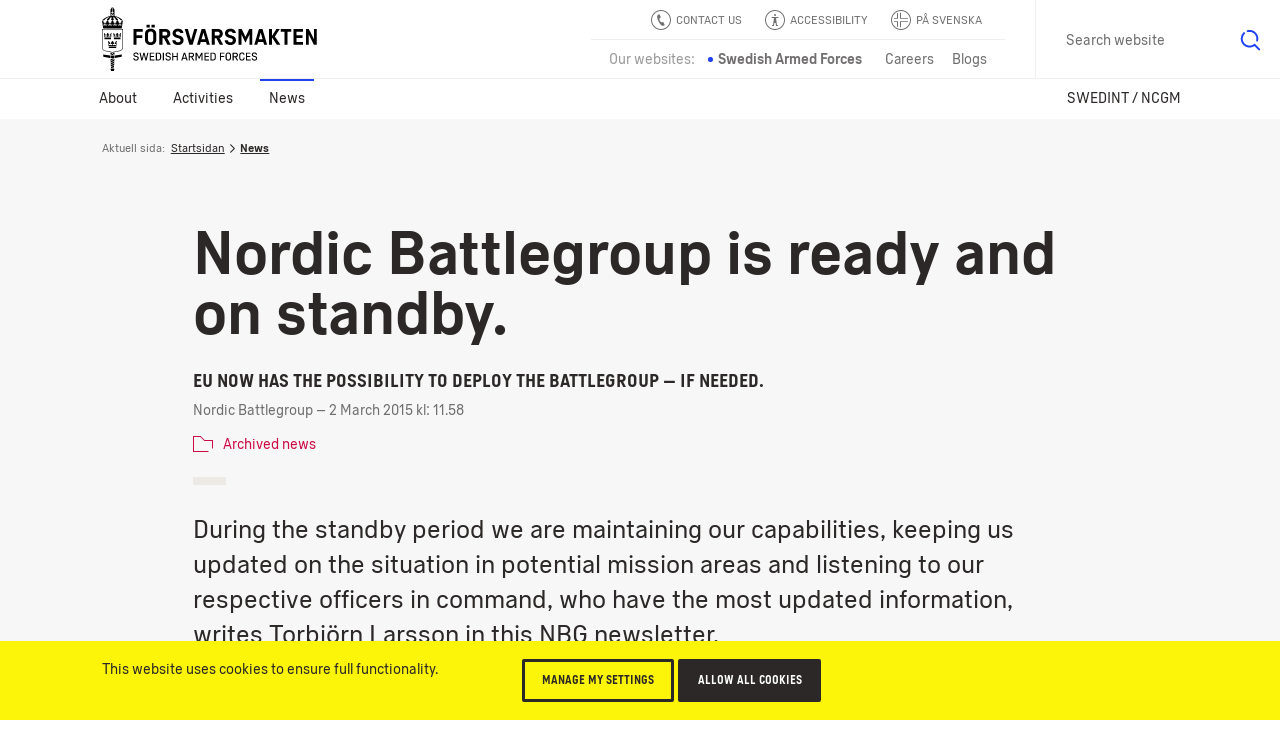

--- FILE ---
content_type: text/html; charset=utf-8
request_url: https://www.forsvarsmakten.se/en/news/2015/03/nordic-battlegroup-is-ready-and-on-standby/
body_size: 18501
content:


<!DOCTYPE html>
<!--[if IE 7]> <html class="msie-7 msie-lt-9 no-js" lang="en"> <![endif]-->
<!--[if IE 8]> <html class="msie-8 msie-lt-9 no-js" lang="en"> <![endif]-->
<!--[if lt IE 9]> <html class="msie-lt-9 no-js" lang="en"> <![endif]-->
<!--[if IE 9]> <html class="msie-9 no-js" lang="en"> <![endif]-->
<!--[if (gt IE 9)|!(IE)]><!-->
<html lang="en" class="no-js is-not-modern no-touch">
<!--<![endif]-->
<head><meta http-equiv="X-UA-Compatible" content="IE=edge,chrome=1" /><meta charset="UTF-8" /><meta name="viewport" content="width=device-width,initial-scale=1,user-scalable=no" />

        <style>
            @font-face {
                font-family: 'ForsvarsmaktenSans-Light';
                src: local('Forsvarsmakten Sans Light'), local('ForsvarsmaktenSans-Light'), url('/ui/fonts/ForsvarsmaktenSans/ForsvarsmaktenSans-Light.woff2') format('woff2'), url('/ui/fonts/ForsvarsmaktenSans/ForsvarsmaktenSans-Light.woff') format('woff'), url('/ui/fonts/ForsvarsmaktenSans/ForsvarsmaktenSans-Light.ttf') format('truetype');
                font-weight: normal;
            }

            @font-face {
                font-family: 'ForsvarsmaktenSans-Light';
                src: local('Forsvarsmakten Sans Light Italic'), local('ForsvarsmaktenSans-LightItalic'), url('/ui/fonts/ForsvarsmaktenSans/ForsvarsmaktenSans-LightItalic.woff2') format('woff2'), url('/ui/fonts/ForsvarsmaktenSans/ForsvarsmaktenSans-LightItalic.woff') format('woff'), url('/ui/fonts/ForsvarsmaktenSans/ForsvarsmaktenSans-LightItalic.ttf') format('truetype');
                font-style: italic;
            }

            @font-face {
                font-family: 'ForsvarsmaktenSans';
                src: local('Forsvarsmakten Sans Regular'), local('ForsvarsmaktenSans-Regular'), url('/ui/fonts/ForsvarsmaktenSans/ForsvarsmaktenSans-Regular.woff2') format('woff2'), url('/ui/fonts/ForsvarsmaktenSans/ForsvarsmaktenSans-Regular.woff') format('woff'), url('/ui/fonts/ForsvarsmaktenSans/ForsvarsmaktenSans-Regular.ttf') format('truetype');
                font-weight: normal;
            }

            @font-face {
                font-family: 'ForsvarsmaktenSans';
                src: local('Forsvarsmakten Sans Regular Italic'), local('ForsvarsmaktenSans-RegularItalic'), url('/ui/fonts/ForsvarsmaktenSans/ForsvarsmaktenSans-RegularItalic.woff2') format('woff2'), url('/ui/fonts/ForsvarsmaktenSans/ForsvarsmaktenSans-RegularItalic.woff') format('woff'), url('/ui/fonts/ForsvarsmaktenSans/ForsvarsmaktenSans-RegularItalic.ttf') format('truetype');
                font-style: italic;
            }

            @font-face {
                font-family: 'ForsvarsmaktenSans';
                src: local('Forsvarsmakten Sans Regular Bold'), local('ForsvarsmaktenSans-Bold'), url('/ui/fonts/ForsvarsmaktenSans/ForsvarsmaktenSans-Bold.woff2') format('woff2'), url('/ui/fonts/ForsvarsmaktenSans/ForsvarsmaktenSans-Bold.woff') format('woff'), url('/ui/fonts/ForsvarsmaktenSans/ForsvarsmaktenSans-Bold.ttf') format('truetype');
                font-weight: bold;
            }

            @font-face {
                font-family: 'ForsvarsmaktenSans';
                src: local('Forsvarsmakten Sans Regular Bold Italic'), local('ForsvarsmaktenSans-BoldItalic'), url('/ui/fonts/ForsvarsmaktenSans/ForsvarsmaktenSans-BoldItalic.woff2') format('woff2'), url('/ui/fonts/ForsvarsmaktenSans/ForsvarsmaktenSans-BoldItalic.woff') format('woff'), url('/ui/fonts/ForsvarsmaktenSans/ForsvarsmaktenSans-BoldItalic.ttf') format('truetype');
                font-weight: bold;
                font-style: italic;
            }

            @font-face {
                font-family: 'ForsvarsmaktenSans-Condensed';
                src: local('Forsvarsmakten Sans Condensed'), local('ForsvarsmaktenSans-Condensed'), url('/ui/fonts/ForsvarsmaktenSans/ForsvarsmaktenSans-Condensed.woff2') format('woff2'), url('/ui/fonts/ForsvarsmaktenSans/ForsvarsmaktenSans-Condensed.woff') format('woff'), url('/ui/fonts/ForsvarsmaktenSans/ForsvarsmaktenSans-Condensed.ttf') format('truetype');
                font-weight: normal !important;
            }

            @font-face {
                font-family: 'ForsvarsmaktenSans-Stencil';
                src: local('Forsvarsmakten Sans Stencil'), local('ForsvarsmaktenSans-Stencil'), url('/ui/fonts/ForsvarsmaktenSans/ForsvarsmaktenSans-Stencil.woff2') format('woff2'), url('/ui/fonts/ForsvarsmaktenSans/ForsvarsmaktenSans-Stencil.woff') format('woff'), url('/ui/fonts/ForsvarsmaktenSans/ForsvarsmaktenSans-Stencil.ttf') format('truetype');
                font-weight: normal !important;
            }
        </style>

        
        <link rel="stylesheet" href="/ui/styles/main-core/main--critical.css?v=24688" />

        <meta name="cssAll" content="/ui/styles/main-core/main--all.css?v=24688" />
        <meta name="cssSmall" content="/ui/styles/main-core/main--small.css?v=24688" />
        <meta name="cssBig" content="/ui/styles/main-core/main--big.css?v=24688" />
        <meta name="cssOld" content="/ui/styles/main-blocks/main-not-modern-no-js.css?v=24688" />

        
        

        
        
        

        <script>
            /*///////////////////////////////////////////////////////////////////////////////////////////////////////
                FM Presets
            *////////////////////////////////////////////////////////////////////////////////////////////////////////
            var FM_PRESET = {
                theme: 'mw',
                version: '24688',
                disableCache: false,
                disableLocalStorage: false,
                locale: 'en',
                currentPageId: '60047',
                currentPageName: 'Nordic Battlegroup is ready and on standby',
                styleguide: false,
                static: false,
                api: true,
                path: {
                    api: '/api/',
                    ui: '/ui/',
                    apps: '/ui/apps/',
                    fonts: '/ui/fonts/',
                    images: '/ui/images/',
                    icons: '/ui/images/svg-icons.svg?v=24688',
                    libs: '/ui/libs/',
                    scripts: '/ui/scripts/',
                    styles: '/ui/styles/',
                    videos: '/ui/videos/',
                    angular: '/ui/libs/angular/angular.min.js',
                    googleMaps: '//maps.googleapis.com/maps/api/js?key=AIzaSyAb4HCyb7bXTcFSmh_6rLMf0Vd1JCfE9aw&v=3&.js'
                }
            };
        </script>
        <script src="/ui/libs/handlebars/handlebars.min.js"></script>
        <script>"use strict";!function e(n){var t=window,o="define",i="InitNS",r="NAMESPACE_SETTINGS",a="prototype",s="console",u="length",c="push",d="warn",f=" is already defined",l=g(n)?n:g(t[r])?t[r]:{},r=l.NS||"NS",m=r+"."+o,v=l.reserve||[];function p(){for(var e in l[o])h(l[o][e])&&(this[e]=l[o][e])}function h(e){return void 0!==e}function g(e){return h(e)&&e.constructor===Object}function w(e){!0===l.debug&&t[s]&&t[s][d]&&t[s][d](e)}t[r]?w(r+f):(t[r]=new p,v[c](o),p[a][o]=function(e,n,t){var o;if((e="string"==typeof(o=e)?o.replace(/\s+/g,""):"")[u])for(var i,r=this,a=e.split("."),s=0;s<a[u];s++){if(function(e,n){var t=!1;if(!0!==n)for(var o=0;o<v[u];o++)if(v[o]===e){t=!0;break}return t}(a[0],t)){w(m+"('"+a[0]+"') is reserved");break}if(i=a[u]===s+1,h(r[a[s]])){if(!g(r[a[s]])||i){var c=a.slice(),d=s+1,l=c[u]-d;c.splice(d,l),w(m+"('"+a.join(".")+"')"+f);break}r=r[a[s]]}else r[a[s]]=i&&h(n)?n:{},r=r[a[s]]}},v[c](i),p[a][i]=e,p[a].global={})}({NS:"FM",reserve:["CORE","block"],debug:window.FM_PRESET.isDev,define:{CORE:{PRESET:window.FM_PRESET||{}}}}),function(){var e,n,t,l=FM.global;l.criticalTimestamp=(new Date).getTime(),l.onCoreLoad=!1,l.loadedBlocks=[],l.loadedFiles=[],l.DOMReady=!1,document.addEventListener&&document.addEventListener("DOMContentLoaded",function(){l.DOMReady=!0},!1),FM.define("fn.loadFile",function(){var r=document.getElementsByTagName("head")[0],a=0,s=window.setTimeout,o=null;function c(){--a}function i(e,n){var t;if(r){if(e.length){for(o=-1;e[++o];){if("function"==typeof(t=e[o])){n=function(e){return function(){return e(),!0}}(t);break}if("string"==typeof t)d(t);else if(t.pop){d(t[0]),n=t[1];break}}!function e(n,t){if(!a&&(!n||n()))return void i(t);s(function(){e(n,t)},10)}(n,Array.prototype.slice.call(e,o+1))}}else s(function(){i(e)},10)}function d(e,n,t){var o=e.replace(/ /g,"").split(",");function i(e,n){if(n)for(var t=0;t<n.length;t++){var o=n[t].split("=");o[0]&&o[1]&&(e[o[0]]=o[1])}}1<o.length?(e=o[0],o.shift()):o=!1,function(e){for(var n=!1,t=0;t<l.loadedFiles.length;t++)if(l.loadedFiles[t]===e){n=!0;break}return n}(t=/(^.+\.\w+)(\?.*)?$/.exec(e)[1])||(l.loadedFiles.push(t),++a,/\.js$/.test(t)?(i(n=document.createElement("script"),o),n.src=e,r.appendChild(n),n.onload=c):(i(n=document.createElement("link"),o),n.rel="styleSheet",n.href=e,r.appendChild(n),function e(n){if(n.sheet||n.styleSheet)return void c();s(function(){e(n)},10)}(n)))}i(arguments)}),FM.define("fn.i18n",function(e,n){var t;"string"==typeof e&&n&&(l[t="blockI18n"]=l[t]||{},l[t][e]=l[t][e]||n)}),FM.define("fn.preset",function(e,n){var t;"string"==typeof e&&n&&(l[t="blockPreset"]=l[t]||{},l[t][e]=l[t][e]||n)}),FM.define("fn.event",function(n,t){var e;"function"==typeof t?document.addEventListener?document.addEventListener(n,t,!1):document.documentElement.attachEvent("onpropertychange",function(e){e.propertyName===n&&t()}):document.createEvent?((e=document.createEvent("Event")).initEvent(n,!0,!0),document.dispatchEvent(e)):document.documentElement[n]++}),FM.define("ui.isModern",(t=window,"querySelector"in document&&"addEventListener"in t&&"localStorage"in t&&"sessionStorage"in t&&"bind"in Function&&("XMLHttpRequest"in t&&"withCredentials"in new XMLHttpRequest||"XDomainRequest"in t))),FM.define("ui.isTouch",(e=window,n=document,t=e.DocumentTouch,"ontouchstart"in e||t&&n instanceof t||!1)),FM.define("ui.hasLocalStorageSupport",function(){var e="FM_modern";try{return localStorage.setItem(e,e),localStorage.removeItem(e),!0}catch(e){return!1}}())}(),function(){var n=FM.CORE.PRESET||{};!0===n.static&&d("add","is-static"),d("remove","no-js");var e,t,o,i,r,a=FM.ui.isModern,s=!1,c=!1;function d(e,n,t){var o=document.documentElement,i=o.className;"add"===e?i=i+" "+n:"remove"===e?i=i.split(n).join(""):"replace"===e&&(i=i.split(n).join(t)),o.className=i}function l(e){e=function(e){for(var n,t=document.getElementsByTagName("meta"),o=0;o<t.length;o++)if(t[o].name&&t[o].name===e){n=t[o];break}return n}(e);e&&e.content&&FM.fn.loadFile(e.content)}function u(){var e=document.documentElement.clientWidth;n.styleguide?l("cssSg"):998<=e&&a?(!1===c&&(l("cssSmall"),c=!0),!1===s&&(l("cssBig"),s=!0)):!1===c&&(l("cssSmall"),c=!0)}FM.ui.isTouch&&d("replace","no-touch","touch"),a?(u(),window.addEventListener("resize",u),document.createElementNS&&document.createElementNS("http://www.w3.org/2000/svg","svg").createSVGRect&&d("add","svg"),(document.documentMode||/Edge/.test(navigator.userAgent))&&d("add","isIe"),d("replace","is-not-modern","is-modern"),FM.fn.loadFile((i="bw"===n.theme?"bw":"main",r="-core.js?v="+n.version.toString().split(".").join(""),r="mw"==i||"rw"==i?"main"+r:i+r,n.path.scripts+r),function(){FM.fn.event("coreLoad")})):(l("cssNotModern"),(e=document.getElementsByTagName("html"))&&e[0]&&(t=e[0].className,o="".concat('<div class="s-is-not-modern">','<div class="logo"></div>','<div class="content">','<div class="header-h2">',"<h2>Din webbläsare är för gammal!</h2>",'<p class="preamble">Den här webbplatsen är optimerad för alla moderna webbläsare och din är inte en av dem. Installera en av nedanstående webbläsare för att säkerställa att både funktioner och utseende blir som tänkt.</p>',"</div>",'<a href="//www.google.com/intl/en/chrome/browser/"class="ch browser"target="_blank">Chrome</a>','<a href="//www.mozilla.org/sv-SE/firefox/new/"class="ff browser"target="_blank">Firefox</a>','<a href="//www.apple.com/safari/"class="sa browser"target="_blank">Safari</a>','<a href="//www.microsoft.com/sv-se/edge" class="ed browser" target="_blank">Edge</a>',"</div>","</div>"),e[0].className=(t+=" has-splash").replace(/\bno-splash\b/g,"has-splash"),document.write(o)))}();</script>




    
    <!--[if lt IE 9]>
        <script src="//html5shim.googlecode.com/svn/trunk/html5.js"></script>
    <![endif]-->

    <link rel="shortcut icon" href="/Templates/Shared/Images/favicons/favicon.ico" /><link rel="apple-touch-icon" href="/Templates/Shared/Images/favicons/touch-icon-iphone.png" /><link rel="apple-touch-icon" sizes="72x72" href="/Templates/Shared/Images/favicons/touch-icon-ipad.png" /><link rel="apple-touch-icon" sizes="114x114" href="/Templates/Shared/Images/favicons/touch-icon-iphone-retina.png" /><link rel="apple-touch-icon" sizes="144x144" href="/Templates/Shared/Images/favicons/touch-icon-ipad-retina.png" />
        <meta name="description" content="During the standby period we are maintaining our capabilities, keeping us updated on the situation in potential mission areas and listening to our respective officers in command, who have the most updated information, writes Torbjörn Larsson in this NBG.." />
        <meta name="keywords" content="NBG" />
        <meta name="author" content="Swedish Armed Forces" />
        <meta name="robots" content="index,follow" />
        <meta http-equiv="content-language" content="en" />
        <meta name="language" content="English" />
        <meta name="dcterms.keywords" content="NBG" />
        <meta name="dcterms.description" content="During the standby period we are maintaining our capabilities, keeping us updated on the situation in potential mission areas and listening to our respective officers in command, who have the most updated information, writes Torbjörn Larsson in this NBG.." />
        <meta name="dcterms.identifier" content="https://www.forsvarsmakten.se/en/news/2015/03/nordic-battlegroup-is-ready-and-on-standby/" />
        <meta name="dcterms.title" content="Nordic Battlegroup is ready and on standby" />
        <meta name="dcterms.modified" content="2015-03-02T11:58:39Z" />
        <meta name="dcterms.created" content="2015-03-02T10:59:59Z" />
        <meta name="dcterms.format" content="text/html" />
        <meta name="dcterms.language" content="en" />
        <meta property="og:title" content="Nordic Battlegroup is ready and on standby" />
        <meta property="og:type" content="website" />
        <meta property="og:site_name" content="Försvarsmakten" />
        <meta property="og:description" content="During the standby period we are maintaining our capabilities, keeping us updated on the situation in potential mission areas and listening to our respective officers in command, who have the most updated information, writes Torbjörn Larsson in this NBG.." />
        <meta property="og:url" content="https://www.forsvarsmakten.se/en/news/2015/03/nordic-battlegroup-is-ready-and-on-standby/" />
        <meta property="og:image" content="https://www.forsvarsmakten.se/ImageVault/publishedmedia/vdeb18iyhbfblb7hh3un/20120427_linkil01_HKPFLJ_HKP16_002.jpg" />
        <meta property="og:locale" content="en_US" />
        <meta property="twitter:card" content="summary_large_image" />
        <meta property="twitter:site" content="@forsvarsmakten" />
        <link rel="search" type="application/opensearchdescription+xml" title="Swedish Armed Forces" href="/opensearch.xml" />
        <meta name="SKYPE_TOOLBAR" content="SKYPE_TOOLBAR_PARSER_COMPATIBLE" />
        <link rel="canonical" href="https://www.forsvarsmakten.se/en/news/2015/03/nordic-battlegroup-is-ready-and-on-standby/" />
        <link rel="alternate" href="https://www.forsvarsmakten.se/en/news/2015/03/nordic-battlegroup-is-ready-and-on-standby/" hreflang="en" />
        <title>
	Nordic Battlegroup is ready and on standby - Swedish Armed Forces
</title></head>

<body class=" en mw newsarticlepage c-grid">

    <form method="post" action="/en/news/2015/03/nordic-battlegroup-is-ready-and-on-standby/" id="Form1" autocomplete="off">
<div class="aspNetHidden">
<input type="hidden" name="__VIEWSTATE" id="__VIEWSTATE" value="pXAn8fzVixYTVmYqAQADf3PusgXA7/AnvMIHLuGiRLFIRPDaQTu+iXv3nQPgY7PvPDkNNA==" />
</div>

<div class="aspNetHidden">

	<input type="hidden" name="__VIEWSTATEGENERATOR" id="__VIEWSTATEGENERATOR" value="E2385213" />
</div>
        

        <div>
	

<noscript>
    <iframe src="https://www.googletagmanager.com/ns.html?id=GTM-PWFDKF" height="0" width="0" style="display: none; visibility: hidden"></iframe>
</noscript>
<script>

    dataLayer = [{
        'pageName': 'Nordic Battlegroup is ready and on standby',
        'pageTypeName': 'NewsArticlePage',
        'pageTypeID': '100',
        'pageLink': '60047',
        'pagePath': '/en/news/2015/03/nordic-battlegroup-is-ready-and-on-standby/',
        'language': 'en'
    }];

    var trackingCode = 'GTM-PWFDKF';
    (function (w, d, s, l, i) {
        w[l] = w[l] || []; w[l].push({
            'gtm.start':
                new Date().getTime(), event: 'gtm.js'
        }); var f = d.getElementsByTagName(s)[0],
                j = d.createElement(s), dl = l != 'dataLayer' ? '&l=' + l : ''; j.async = true; j.src = '//www.googletagmanager.com/gtm.js?id=' + i + dl; f.parentNode.insertBefore(j, f);
    })(window, document, 'script', 'dataLayer', trackingCode);


</script>


</div>

                

        
            
<div class="c-grid">
    <div class="m-wcag" data-load-block="m-wcag">
        <div class="wcag-skip-links">
            <a href="#MainContentArea" class="key-to-content" tabindex="1">To page content
                <svg><use xmlns:xlink="http://www.w3.org/1999/xlink" xlink:href="/ui/images/svg-icons.svg?v=24688#i-arrow-default"></use></svg>
            </a>
            <a href="#" class="-hide-mobile js-header-assistance-open" tabindex="2">Accessibility tools
                <svg><use xmlns:xlink="http://www.w3.org/1999/xlink" xlink:href="/ui/images/svg-icons.svg?v=24688#i-help"></use></svg>
            </a>
            <a href="#" class="key-to-search" tabindex="3">Search text, images and documents
                <svg><use xmlns:xlink="http://www.w3.org/1999/xlink" xlink:href="/ui/images/svg-icons.svg?v=24688#i-search"></use></svg>
            </a>
        </div>
    </div>
    <div class="header-sticky-priority">

        <section class="s-cookies -v2 -hide-block-until-onload" data-load-block="s-cookies">
            <div class="gc">
                <div class="g-1 content">
                    <div class="text-wrapper -text-s">
                        <p>This website uses cookies to ensure full functionality.</p>
                        <p></p>
                    </div>
                    <div class="cta-wrapper">
                        <button type="button" class="c-button -small -ghost -color-c c-modal" data-modal-id="popup-cookie">Manage my settings</button>
                        <button type="button" class="c-button -small -color-c js-cookies-accept-all">Allow all cookies</button>
                    </div>
                </div>
            </div>
        </section>

        <section class="s-listen -theme-dark -hide-block-until-onload" data-load-block="s-listen">
            <div class="gc">
                <div class="g-1">

                    <header class="header">Play</header>
                    <div class="player-button-wrapper">
                        <div id="readspeaker_button1" class="rs_skip rsbtn rs_preserve">
                            <a rel="nofollow" class="c-button -yellow rsbtn_play" accesskey="L" title="Listen to the text of the page with ReadSpeaker" href="//app-eu.readspeaker.com/cgi-bin/rsent?customerid=9719&amp;lang=en_uk&amp;readclass=fm-body&amp;voice=Maja">
                                <i><svg><use xmlns:xlink="http://www.w3.org/1999/xlink" xlink:href="/ui/images/svg-icons.svg?v=24688#i-play"></use></svg></i>
                                <span>Play</span>
                            </a>
                        </div>
                        <span class="help">Select a text on the page and click "Play"</span>
                    </div>
                    <button type="button" class="c-button -close -swap-icon-to-icon js-listen-close">
                        <figure class="-icon-above">
                            <svg><use xmlns:xlink="http://www.w3.org/1999/xlink" xlink:href="/ui/images/svg-icons.svg?v=24688#i-close"></use></svg>
                        </figure>
                        <figure class="-icon-below">
                            <svg><use xmlns:xlink="http://www.w3.org/1999/xlink" xlink:href="/ui/images/svg-icons.svg?v=24688#i-close"></use></svg>
                        </figure>
                        <span class="-hidden"> Turn off screen reader</span>
                    </button>

                </div>
            </div>
        </section>

    </div>

    
    <section class="s-header">
        <div class="header-sticky-over"></div>
        <div class="header">
            <div class="gc">

                
                <div class="g- header-content">

                    
                    
                    <a href="/en/" title="Försvarsmakten.se" class="c-logo -eng">
                        <span class="-hidden">Försvarsmakten.se</span>
                    </a>
                    
                </div>

                <!-- Function links -->
                <div class="site-fn-links">

                    <div class="row -top">
                        
                        <div class="link-item">
                            <a href="/en/about/contact-swedish-armed-forces/">
                                <svg>
                                    <use xmlns:xlink="http://www.w3.org/1999/xlink" xlink:href="/ui/images/svg-icons.svg?v=24688#i-contact"></use>
                                </svg>
                                <span>
                                    Contact us
                                </span>
                            </a>
                        </div>
                        

                        <div class="link-item -hide-small">
                            <a href="#" class="js-header-assistance-toggle site-fn-link-assistance">
                                <svg>
                                    <use xmlns:xlink="http://www.w3.org/1999/xlink" xlink:href="/ui/images/svg-icons.svg?v=24688#i-help"></use>
                                </svg>
                                <span>Accessibility</span>
                            </a>
                        </div>

                        <div class="link-item" style="">
                            <a href="/sv/">
                                <svg>
                                    <use xmlns:xlink="http://www.w3.org/1999/xlink" xlink:href="/ui/images/svg-icons.svg?v=24688#i-flag-sv"></use>
                                </svg>
                                <span>
                                    På Svenska
                                </span>
                            </a>
                        </div>
                    </div>

                    <div class="row -bottom">

                        <div class="link-item -label">
                            <span>Our websites:</span>
                        </div>

                        

                            <div class="link-item -active">
                                <span>Swedish Armed Forces</span>
                            </div>

                        

                            <div class="link-item">
                                <a href="https://jobb.forsvarsmakten.se">
                                    <span>Careers</span>
                                </a>
                            </div>

                        

                        <div class="link-item">
                            <a href="https://blogg.forsvarsmakten.se">
                                <span>Blogs</span>
                            </a>
                        </div>

                    </div>

                </div>



                <!-- Search -->
                
                <div class="m-search" data-search-page="/en/search/" data-search-params="#!/all?force=true&amp;query={q}" data-allow-empty="false" data-load-block="m-search">
                    <label for="search-input" class="-hidden">Search website</label>
                    <input id="search-input" type="text" class="search-input" placeholder="Search content, images, documents" data-text-s="Search" data-text-l="Search website" data-text-f="What are you looking for?" value="" />
                    <button value="Search">
                        <span class="-hidden">Search</span>
                        <svg><use xmlns:xlink="http://www.w3.org/1999/xlink" xlink:href="/ui/images/svg-icons.svg?v=24688#i-search"></use></svg>
                    </button>
                </div>
                
            </div>
        </div>

        <!-- *** Navigation *** (Lower) *** -->
        
        <nav class="nav -main" role="navigation">
            <div class="gc">
                <button type="button" class="menu-toggle js-header-toggle-menu-small">
                    <span class="menu">
                        <svg><use xmlns:xlink="http://www.w3.org/1999/xlink" xlink:href="/ui/images/svg-icons.svg?v=24688#i-menu"></use></svg>
                        Menu</span>
                    <span class="close">
                        <svg><use xmlns:xlink="http://www.w3.org/1999/xlink" xlink:href="/ui/images/svg-icons.svg?v=24688#i-close"></use></svg>
                        Close</span>
                </button>

                <button type="button" class="menu-toggle-when-mini js-header-toggle-menu-mini">
                    <span class="menu">Visa övrigt innehåll
                        <svg><use xmlns:xlink="http://www.w3.org/1999/xlink" xlink:href="/ui/images/svg-icons.svg?v=24688#i-plus"></use></svg>
                    </span>
                    <span class="close">Göm övrigt innehåll
                        <svg><use xmlns:xlink="http://www.w3.org/1999/xlink" xlink:href="/ui/images/svg-icons.svg?v=24688#i-minus"></use></svg>
                    </span>
                </button>
                <ul class="g-1 -level-1">
    
        <li>
            

            
                <a href="#" class="js-header-toggle-flyout">About</a>
                <!-- *** Flyout *** START *** -->
                <div class="menu-flyout">
                    <div class="menu-flyout-inner">
                        <div class="gc">
                            <div class="g-1">
                                <!-- *** MenuItems *** -->
                                <div>
	




<!-- Items start here-->

<ul class="col-1 -level-2"><li>


<a href="/en/about/organisation/training-units-schools-and-centres/" class="menu-teaser">
    
    <div class="text">
        <header>Training units, schools and centres</header>
        
        <span class="link link-arrow">Training units, schools and centres</span>
        
            <svg class="arrow" role="img" title="arrow-circle">
                <use xlink:href="/ui/images/svg-icons.svg?v=24688#i-arrow-circle"></use>
            </svg>
        
    </div>
</a></li><li><a href="/en/about/vision/">Vision</a>


        <ul class="-level-3 -line-dark -line-bottom c-animate-click -steps-click-05">
    <li>
                <a href="/en/about/vision/letter-of-regulation/">Areas of Responsibility and Appropriation Directions</a>
            </li><li>
                <a href="/en/about/vision/mission-and-vision-statements/">Mission and Vision Statements</a>
            </li><li>
                <a href="/en/about/vision/strategic-military-posture/">Strategic Military Posture</a>
            </li><li>
                <a href="/en/about/vision/code-of-conduct/">Code of Conduct</a>
            </li><li>
                <a href="/en/about/vision/core-values/">Core Values</a>
            </li><li>
                <a href="/en/about/vision/sustainable-defence/">Sustainable defence</a>
            </li>
        </ul>
    
</li></ul>
<ul class="col-2 -level-2"><li><a href="/en/about/organisation/">Organisation</a>


        <ul class="-level-3 -line-dark -line-bottom c-animate-click -steps-click-05">
    <li>
                <a href="/en/about/organisation/organisational-structure-and-responsibilities/">Organisational Structure and Responsibilities</a>
            </li><li>
                <a href="/en/about/organisation/nordic-defence-cooperation/">Nordic Defence cooperation</a>
            </li><li>
                <a href="/en/about/organisation/defence-cooperation-with-finland/">Defence cooperation with Finland</a>
            </li><li>
                <a href="/en/about/organisation/financial-overview/">Financial Overview</a>
            </li><li>
                <a href="/en/about/organisation/chief-of-defence/">Chief of Defence</a>
            </li><li>
                <a href="/en/about/organisation/headquarters/">Armed Forces Headquarters</a>
            </li><li>
                <a href="/en/about/organisation/the-army/">The Army</a>
            </li><li>
                <a href="/en/about/organisation/the-navy/">The Navy</a>
            </li><li>
                <a href="/en/about/organisation/the-air-force/">The Air Force</a>
            </li><li>
                <a href="/en/about/organisation/home-guard/">Home Guard</a>
            </li><li>
                <a href="/en/about/organisation/the-intelligence-and-security-service/">The Intelligence and Security Service</a>
            </li><li>
                <a href="/en/about/organisation/cyber-defence/">Cyber defence</a>
            </li><li>
                <a href="/en/about/organisation/logistics/">Logistics</a>
            </li><li>
                <a href="/en/about/organisation/medical-support/">Medical support</a>
            </li><li>
                
            </li>
        </ul>
    
</li></ul>
    <ul class="col-3 -level-2"><li><a href="/en/about/support-for-relatives-and-families/">Support for relatives and families</a>


</li><li><a href="/en/about/career-in-the-swedish-armed-forces/">Career in the Swedish Armed Forces</a>


</li><li><a href="/en/about/diplomatic-clearances/">Diplomatic clearances</a>


</li><li><a href="/en/about/support-for-film-and-television-productions/">Support for film and television productions</a>


</li><li><a href="/en/about/procurements/">Procurements</a>


</li><li><a href="/en/about/documents/">Documents</a>


        <ul class="-level-3 -line-dark -line-bottom c-animate-click -steps-click-05">
    <li>
                <a href="/en/about/documents/rules-for-military-aviation/">Rules for Military Aviation</a>
            </li>
        </ul>
    
</li></ul>

    
    
        <ul class="col-4 -level-2">
            
                    <li><a href="/en/about/contact-swedish-armed-forces/">Contact Swedish Armed Forces</a>


</li>
                
        </ul>
    

</div>
                            </div>
                        </div>
                    </div>
                    <!-- *** bottom quicklinks *** -->
                    <div class="-teasers">
	

</div>
                </div>
                <!-- *** Flyout *** END *** -->
            
        </li>
    
        <li>
            

            
                <a href="#" class="js-header-toggle-flyout">Activities</a>
                <!-- *** Flyout *** START *** -->
                <div class="menu-flyout">
                    <div class="menu-flyout-inner">
                        <div class="gc">
                            <div class="g-1">
                                <!-- *** MenuItems *** -->
                                <div>
	




<!-- Items start here-->

<ul class="col-1 -level-2"><li><a href="/en/activities/current-international-missions/">International missions</a>


        <ul class="-level-3 -line-dark -line-bottom c-animate-click -steps-click-05">
    <li>
                <a href="/en/activities/current-international-missions/india-and-pakistan-unmogip/">India and Pakistan (UNMOGIP)</a>
            </li><li>
                <a href="/en/activities/current-international-missions/iraq/">Iraq</a>
            </li><li>
                <a href="/en/activities/current-international-missions/korea-nnsc/">Korea (NNSC)</a>
            </li><li>
                <a href="/en/activities/current-international-missions/kosovo-kfor/">Kosovo (KFOR)</a>
            </li><li>
                <a href="/en/activities/current-international-missions/middle-east-untso/">Middle East (UNTSO)</a>
            </li><li>
                <a href="/en/activities/current-international-missions/somalia-eutm-somalia/">Somalia (EUTM Somalia)</a>
            </li>
        </ul>
    
</li></ul>
<ul class="col-2 -level-2"><li><a href="/en/activities/missions/">Missions</a>


</li><li><a href="/en/activities/events/">Events</a>


        <ul class="-level-3 -line-dark -line-bottom c-animate-click -steps-click-05">
    <li>
                <a href="/en/activities/events/the-royal-guards/">The Royal Guards</a>
            </li><li>
                <a href="/en/activities/events/formal-audiences/">Formal Audiences</a>
            </li><li>
                <a href="/en/activities/events/salutes/">Salutes</a>
            </li>
        </ul>
    
</li></ul>
    <ul class="col-3 -level-2"><li><a href="/en/activities/exercises/">Exercises</a>


        <ul class="-level-3 -line-dark -line-bottom c-animate-click -steps-click-05">
    <li>
                <a href="/en/activities/exercises/steadfast-defender-2024/">Steadfast Defender 2024</a>
            </li><li>
                <a href="/en/activities/exercises/baltops-24/">Baltops 24</a>
            </li>
        </ul>
    
</li></ul>

    
    

</div>
                            </div>
                        </div>
                    </div>
                    <!-- *** bottom quicklinks *** -->
                    <div class="-teasers">
	

</div>
                </div>
                <!-- *** Flyout *** END *** -->
            
        </li>
    
        <li class="-active">
            <a href="#" class="js-header-toggle-flyout">
                News
            </a>
            <!-- *** Flyout *** START *** -->
            <div class="menu-flyout">
                <div class="menu-flyout-inner">
                    <div class="gc">
                        <div class="g-1">
                            <!-- *** MenuItems *** -->
                            <div>
	




<!-- Items start here-->

<ul class="col-1 -level-2"><li>


<a href="/en/news/" class="menu-teaser">
    
    <div class="text">
        <header>News</header>
        <p>Read the latest news</p>
        <span class="link link-arrow">News</span>
        
            <svg class="arrow" role="img" title="arrow-circle">
                <use xlink:href="/ui/images/svg-icons.svg?v=24688#i-arrow-circle"></use>
            </svg>
        
    </div>
</a></li></ul>
<ul class="col-2 -level-2"><li><a href="/en/news/press-contacts/">Press contacts</a>


</li></ul>
    <ul class="col-3 -level-2"><li><a href="/en/news/focus-on-the-swedish-nato-debate/">Focus on the Swedish Nato debate</a>


</li><li><a href="/en/news/firing-ranges-and-sealed-off-areas/">Firing ranges and sealed-off areas</a>


</li><li><a href="/en/news/uxo/">Finds of unexploded ordnance (UXO)</a>


</li></ul>

    
    

</div>
                        </div>
                    </div>
                </div>
                <!-- *** bottom quicklinks *** -->
                <div class="-teasers">
	

</div>
            </div>
            <!-- *** Flyout *** END *** -->
        </li>
    
        <li>
            

            
                <a href="#" class="js-header-toggle-flyout">SWEDINT / NCGM</a>
                <!-- *** Flyout *** START *** -->
                <div class="menu-flyout">
                    <div class="menu-flyout-inner">
                        <div class="gc">
                            <div class="g-1">
                                <!-- *** MenuItems *** -->
                                <div>
	




<!-- Items start here-->

<ul class="col-1 -level-2"><li>


<a href="/en/swedint/" class="menu-teaser">
    <figure><img src="/ImageVault/publishedmedia/jbvr1xuflibl8g43k5tx/SWEDINT_vinterbild.jpg" alt="Swedint, SWEDINT, vinterbild, skolbyggnad" /></figure>
    <div class="text">
        <header>Swedish Armed Forces International Centre – SWEDINT </header>
        
        <span class="link link-arrow">Swedish Armed Forces International Centre – SWEDINT </span>
        
    </div>
</a></li><li><a href="/en/swedint/courses-at-swedint-and-how-to-apply/">Courses at SWEDINT 2026 and how to apply</a>


        <ul class="-level-3 -line-dark -line-bottom c-animate-click -steps-click-05">
    <li>
                <a href="/en/swedint/courses-at-swedint-and-how-to-apply/unpoc/">United Nations Police Officer Course</a>
            </li><li>
                <a href="/en/swedint/courses-at-swedint-and-how-to-apply/unpimt/">UN Police Integrated Mission Training</a>
            </li><li>
                <a href="/en/swedint/courses-at-swedint-and-how-to-apply/nato-comprehensive-operations-planning-course/">NATO Comprehensive Operations Planning Course</a>
            </li><li>
                <a href="/en/swedint/courses-at-swedint-and-how-to-apply/nato-nemp/">NATO English for Military Planners course</a>
            </li><li>
                <a href="/en/swedint/courses-at-swedint-and-how-to-apply/nato-jsc/">NATO Joint Synchronisation Course</a>
            </li><li>
                <a href="/en/swedint/courses-at-swedint-and-how-to-apply/nato-ltpc/">NATO Land Tactical Planning Course</a>
            </li><li>
                <a href="/en/swedint/courses-at-swedint-and-how-to-apply/nato-ll-soc/">NATO Lessons Learned Staff Officer Course</a>
            </li><li>
                <a href="/en/swedint/courses-at-swedint-and-how-to-apply/nato-sjsc/">NATO Senior Joint Synchronisation Course</a>
            </li><li>
                <a href="/en/swedint/courses-at-swedint-and-how-to-apply/prison-and-probation-course/">Prison and Probation Officer Course</a>
            </li><li>
                <a href="/en/swedint/courses-at-swedint-and-how-to-apply/unsoc/">United Nations Staff Officer Course</a>
            </li>
        </ul>
    
</li></ul>
<ul class="col-2 -level-2"></ul>
    <ul class="col-3 -level-2"></ul>

    
    
        <ul class="col-4 -level-2">
            
                    <li>


<a href="/en/swedint/nordic-centre-for-gender-in-military-operations/" class="menu-teaser">
    <figure><img src="/ImageVault/publishedmedia/bt7mo33thapmm2t54m5z/NCGM_logga_RGB.jpg" alt="SWEDINT LOGGA, NCGM LOGGA" /></figure>
    <div class="text">
        <header>NORDIC CENTRE FOR GENDER IN MILITARY OPERATIONS - NCGM</header>
        <p> </p>
        <span class="link link-arrow">NORDIC CENTRE FOR GENDER IN MILITARY OPERATIONS - NCGM</span>
        
    </div>
</a></li>
                
                    <li><a href="/en/swedint/nordic-centre-for-gender-in-military-operations/courses-at-ncgm-and-how-to-apply2/">Courses and Seminars at NCGM 2026 and how to apply</a>


        <ul class="-level-3 -line-dark -line-bottom c-animate-click -steps-click-05">
    <li>
                
            </li><li>
                
            </li><li>
                
            </li><li>
                
            </li><li>
                <a href="/en/swedint/nordic-centre-for-gender-in-military-operations/courses-at-ncgm-and-how-to-apply2/nordefco-gender-advisor-course/">NATO Gender Advisor Course</a>
            </li>
        </ul>
    
</li>
                
        </ul>
    

</div>
                            </div>
                        </div>
                    </div>
                    <!-- *** bottom quicklinks *** -->
                    <div class="-teasers">
	

</div>
                </div>
                <!-- *** Flyout *** END *** -->
            
        </li>
    
        </ul>
        </div>
        </nav>
    

        

        <!-- *** Choose site *** START *** -->
        <div class="s-choose-site -hide-block-until-onload -bg-pattern-m90">
            <div class="gc -no-gutter">
                <div class="g-3">
                    <div class="m-choose-site -active">
                        <div class="header-h3 -no-line">
                            <h3 class="h4">Swedish Armed Forces</h3>
                        </div>
                        <p class="-text-s">
                            Where are we and what do we do now? What are the Armed Forces' tasks from parliament and government and how we work to resolve them? Here are facts about the government's finances, procurement and vehicles.
                        </p>
                        <a href="https://www.forsvarsmakten.se" tabindex="-1" class="c-button -ghost -small">
                            You are here
                        </a>
                    </div>
                </div>
                <div class="g-3">
                    <div class="m-choose-site js-wcag-trigger-click">
                        <div class="header-h3 -no-line">
                            <h3 class="h4">Careers</h3>
                        </div>
                        <p class="-text-s">
                            Aircraft mechanics, soldier, cook or naval officer? Reach your goal through military training, or search any of our hundreds of civilian jobs. (In Swedish)
                        </p>
                        <a href="https://jobb.forsvarsmakten.se/" tabindex="-1" class="c-button -ghost -small">
                            To the career website
                        </a>
                    </div>
                </div>
                <div class="g-3">
                    <div class="m-choose-site js-wcag-trigger-click">
                        <div class="header-h3 -no-line">
                            <h3 class="h4">Blogs</h3>
                        </div>
                        <p class="-text-s">
                            From the individual soldier to the government's senior representatives, read personal reflections about life in the Swedish Armed Forces in any of our blogs. (In Swedish)
                        </p>
                        <a href="https://blogg.forsvarsmakten.se" tabindex="-1" class="c-button -ghost -small">
                            To our blogs
                        </a>
                    </div>
                </div>
            </div>
        </div>

        <!-- *** Choose assistance *** START *** -->

        <div class="s-assistance -hide-block-until-onload">
            <div class="gc -first">
                <div class="g-2">
                    <h2>Accessibility</h2>
                    <p>The Swedish Armed Forces wants to ensure that everyone can understand the content on our websites. Therefore, we put a lot of energy to write texts that are easy to read, and to use code and technology to make it easier for our visitors. If you still need some additional support, we have gathered some tools that we hope can help.</p>
                </div>
            </div>

            <div class="gc">
                
                <div class="g-3">
                    <div class="feature">
                        <svg><use xmlns:xlink="http://www.w3.org/1999/xlink" xlink:href="/ui/images/svg-icons.svg?v=24688#i-audio"></use></svg>
                        <h3 class="h4">Screen reader</h3>
                        <p>With our reading tool you can have pages read aloud through your speakers, from the top to the end, or selected parts. You choose.</p>

                        <button type="button" class="js-header-assistance-toggle-type c-button -small -ghost -aria" data-icon="i-audio" data-class="-wcag-listen">
                            Turn on screen reader
                        </button>
                    </div>
                </div>
                
            </div>
            <button type="button" class="c-button -close -swap-icon-to-icon js-assistance-close">
                <figure class="-icon-above"><svg><use xmlns:xlink="http://www.w3.org/1999/xlink" xlink:href="/ui/images/svg-icons.svg?v=24688#i-close"></use></svg></figure>
                <figure class="-icon-below"><svg><use xmlns:xlink="http://www.w3.org/1999/xlink" xlink:href="/ui/images/svg-icons.svg?v=24688#i-close"></use></svg></figure>
                <span class="-hidden">Close Accessibility</span>
            </button>
        </div>

        
        
        
        <div class="header-sticky-inline">
            <div class="output"></div>
        </div>
    </section>
</div>

        

        <div class="fm-body -top-zero   " id="fm-body">
            

                
                

                
                

                   

                
                

    <section class="s-breadcrumbs -hide-block-until-onload" data-load-block="s-breadcrumbs">
        <div class="gc">
            <div class="g-12x10">
                <ul class="list">
                    <li class="item">
                        <span class="text -start">Aktuell sida: &nbsp;</span>
                    </li>
                    <li class="item">
                        <span class="text"><a href="/" class="link">Startsidan</a></span>
                    </li>
                     
                            <li class="item">
                                <span class="divider"><svg><use xmlns:xlink="http://www.w3.org/1999/xlink" xlink:href="/ui/images/svg-icons.svg?v=24688#i-arrow-toggle"></use></svg></span>
                                <span class="text">
                                    <a href="/en/news/">News</a>
                                    
                                </span>
                                
                            </li>
                        
    ​
                </ul>
            </div>
        </div>
    </section>


                
                    <!-- Skiplink to content -->
                    <a id="MainContentArea" tabindex="-1"></a>
                
                     
                    <section class="s-content  -no-section-nav">
                        <div class="gc">
                            
                            

                            
                                <div class="g-12x9 g-push-12x3 content-main" role="main">
                                    <div class="g-1 content-header-preamble">
                                        
    <a name="content" id="content"></a>

<div class="header-h1 -no-line">

    <h1 class="h2">Nordic Battlegroup is ready and on standby.</h1>
    <h3 class="sub">EU now has the possibility to deploy the battlegroup – if needed. </h3>
    
    

    
        <div class="content-info -line-bottom -line-dark">
            Nordic Battlegroup &ndash; 2 March 2015 kl: 11.58
                <div class="content-status">
                    
                        <div class="archived">
                            <svg><use xmlns:xlink="http://www.w3.org/1999/xlink" xlink:href="/ui/images/svg-icons.svg?v=24688#i-archived"></use></svg>Archived news
                        </div>
                    
                </div>
            
        </div>
    

    <p class="preamble">During the standby period we are maintaining our capabilities, keeping us updated on the situation in potential mission areas and listening to our respective officers in command, who have the most updated information, writes Torbjörn Larsson in this NBG newsletter.
</p>
</div>


                                    </div>
                                    
                                    

                                    <div class="g-12x8 content-text">

                                        
                                        
                                        <div class="content-slider-lower">
                                            
        <section class="m-slider inline-article-big c-media-viewer -hide-block-until-onload" data-load-block="m-slider.js,c-media-viewer">
            <div class="inner">
                <div class="cover">
                    <img srcset="/ImageVault/publishedmedia/8oovz9f27jdy85h823uu/DSC_0198.jpg 480w, /ImageVault/publishedmedia/961g4kkw1knny0exbcyy/DSC_0198.jpg 1024w, /ImageVault/publishedmedia/mfa2w02yvl3vd5ty70q6/DSC_0198.jpg 1440w, /ImageVault/publishedmedia/ovikxr889vx41z96u01r/DSC_0198.jpg 1920w" sizes="(min-width: 998px) 72vw, 96vw" alt="Överste Torbjörn Larsson är chef för Nordic Battlegroup. Colonel Torbjörn Larsson, the Force Commander for Nordic Battlegroup.

Nordic Battlegroup är från den 1 januari 2015 beredd att göra en insats för EU.
Sverige, Estland, Finland, Irland, Lettland, Litauen och Norge bildar tillsammans Nordic Battlegroup.
Fler än 2 400 deltagare från sju olika länder ingår i Nordic Battlegroup.
" />
                </div>
                <div class="items">
    
        <figure class="item">
            
            
                <img class="image" data-lazy-srcset="/ImageVault/publishedmedia/8oovz9f27jdy85h823uu/DSC_0198.jpg 480w, /ImageVault/publishedmedia/961g4kkw1knny0exbcyy/DSC_0198.jpg 1024w, /ImageVault/publishedmedia/mfa2w02yvl3vd5ty70q6/DSC_0198.jpg 1440w, /ImageVault/publishedmedia/ovikxr889vx41z96u01r/DSC_0198.jpg 1920w" data-media-viewer-image="/ImageVault/publishedmedia/8oovz9f27jdy85h823uu/DSC_0198.jpg 480w, /ImageVault/publishedmedia/961g4kkw1knny0exbcyy/DSC_0198.jpg 1024w, /ImageVault/publishedmedia/mfa2w02yvl3vd5ty70q6/DSC_0198.jpg 1440w, /ImageVault/publishedmedia/ovikxr889vx41z96u01r/DSC_0198.jpg 1920w" sizes="(min-width: 998px) 72vw, 96vw" alt="Överste Torbjörn Larsson är chef för Nordic Battlegroup. Colonel Torbjörn Larsson, the Force Commander for Nordic Battlegroup.

Nordic Battlegroup är från den 1 januari 2015 beredd att göra en insats för EU.
Sverige, Estland, Finland, Irland, Lettland, Litauen och Norge bildar tillsammans Nordic Battlegroup.
Fler än 2 400 deltagare från sju olika länder ingår i Nordic Battlegroup.
" />
            
            <figcaption class="fig-caption">
                <div class="text-content">
                    
                        <span class="description">Force Commander Torbjörn Larsson</span>
                    
                    
                        <span class="photographer">Photo: Rickard Wissman/Swedish Armed Forces</span>
                    
                </div>
            </figcaption>
        </figure>
    
        </div>
            </div>
        </section>
    

                                        </div>
                                        <div><p>The many exercises, the experience among our more than 2,400 participants and the high ambitions from the seven involved countries make the Nordic Battlegroup a strong contribution to the EU's crisis management capability.</p>
<h3><br />Preparations made – NBG is ready</h3>
<p><br />As individuals we have prepared our self and our families that we may have to leave on short notice. As units your commanding officers reports that you are ready for deployment. As a battlegroup we know, since last year's exercises, that we will be able to solve the tasks we could be assigned.<br />During the standby period we are all maintaining our numerous capabilities through continuous training and exercises. So far I have myself spent time at the shooting range, conducted additional CBRN training and together with the (F)HQ been updated on EU's on-going operations.</p>
<h3>Counter rumours – ask for info</h3>
<p>During a standby period it’s normal that we hear rumours on upcoming deployments. High expectations, speculations and misinterpretation of information are often reasons for rumours. To counter misinformation or rumours it’s important that we all stick to information that we know is correct, that officers in command keep units updated and most important; ask your officer in command if you have questions.</p>
<p>During the standby – be on time, keep up your skills and keep the right mindset.</p>
<p>Torbjörn LARSSON<br />Force Commander NBG</p></div>

                                        

                                        

                                        
                                            <div class="content-inline-sections">
                                                
                                            </div>
                                        

                                        
                                        <div class="content-modules">
                                            
                                            
                                            


                                        </div>

                                        
                                        
                                            <div class="content-inline-sections">
                                                
                                            </div>
                                        

                                        
                                        
                                            <div class="content-modules-below">
                                                
                                            </div>
                                        

                                        <div class="content-footer">
                                            

<footer class="m-footer-article">
    <div class="footer-feedback">
        
        <ul>
            <li>
                <svg class="mobile-icon">
                    <use xlink:href="/ui/images/svg-icons.svg?v=24688#i-updated"></use>
                </svg>
                <span>Last updated: 02 March 2015 kl: 11.58</span>
            </li>
        </ul>
        
    </div>
    <div class="footer-tags -focus-a-fill">
	
        <ul>
            <li>
                <svg class="u-fill-gray-lm"><use xmlns:xlink="http://www.w3.org/1999/xlink" xlink:href="/ui/images/svg-icons.svg?v=24688#i-tags"></use></svg>
                <span>Tags: </span>
            </li>
    
            <li><a href="/en/search/#!/all?query=tag:%22NBG%22">NBG</a></li>
    
        </ul>
    

</div>
    <div class="footer-share-print">
        <ul>
            <li>
                <svg class="mobile-icon">
                    <use xlink:href="/ui/images/svg-icons.svg?v=24688#i-globe"></use>
                </svg>
                <span>Share: </span>
            </li>
            <li>
                <a href="https://www.facebook.com/sharer/sharer.php?u=http://www.forsvarsmakten.se/en/news/2015/03/nordic-battlegroup-is-ready-and-on-standby/">
                    <span class="-hidden">Facebook</span>
                    <svg><use xmlns:xlink="http://www.w3.org/1999/xlink" xlink:href="/ui/images/svg-icons.svg?v=24688#i-social-facebook"></use></svg>
                </a>
            </li>
            <li>
                <a href="https://twitter.com/intent/tweet?url=http%3a%2f%2fwww.forsvarsmakten.se%2fen%2fnews%2f2015%2f03%2fnordic-battlegroup-is-ready-and-on-standby%2f&amp;text=Nordic+Battlegroup+is+ready+and+on+standby">
                    <span class="-hidden">Twitter</span>
                    <svg><use xmlns:xlink="http://www.w3.org/1999/xlink" xlink:href="/ui/images/svg-icons.svg?v=24688#i-social-twitter"></use></svg>
                </a>
            </li>
            <li>
                <a href="https://www.linkedin.com/shareArticle?mini=true&amp;url=http://www.forsvarsmakten.se/en/news/2015/03/nordic-battlegroup-is-ready-and-on-standby/">
                    <span class="-hidden">LinkedIn</span>
                    <svg><use xmlns:xlink="http://www.w3.org/1999/xlink" xlink:href="/ui/images/svg-icons.svg?v=24688#i-social-linkedin"></use></svg>
                </a>
            </li>
            <li>
                <a href="javascript:window.print();">
                    <span class="-hidden">Print</span>
                    <svg><use xmlns:xlink="http://www.w3.org/1999/xlink" xlink:href="/ui/images/svg-icons.svg?v=24688#i-print"></use></svg>
                </a>
            </li>
        </ul>
    </div>
</footer>

                                        </div>
                                    </div>

                                    <!-- (i) - Höger kolumn -->
                                    <div class="g-12x4 -g-negative-right content-right">
                                        

<div>
	

<article class="m-related-fact c-media-viewer" data-load-block="m-related-fact, c-media-viewer">
    
    <figure class="item js-media-viewer-open">
        <img class="image" src="/ImageVault/publishedmedia/rloz6mitf04roo1m54fy/DSC_0198.jpg" data-media-viewer-image="/ImageVault/publishedmedia/tmvf9pk0ude2iu2wkf1s/DSC_0198.jpg" alt="" />
        <figcaption class="fig-caption">
            <span class="description">Force Commander Torbjörn Larsson</span>
            <span class="photographer">Photo: Rickard Wissman/Swedish Armed Forces</span>
        </figcaption>
    </figure>
</article>
</div>

<div>
	

<article class="m-related-fact m-generic -line-bottom" data-load-block="m-related-fact, m-generic">
    <header>NBG Newsletter</header>
    <div class="text"><p>Nordic Battlegroup on standby and ready to deploy. During the standby the NBG is maintaining its capabilities through training and exercises.</p>
<p>The NBG Newsletter is on a regular basis produced by NBG Force Headquaters in order to update the more than 2,400 participants from seven countries - Sweden, Estonia, Finland, Ireland, Latvia, Lithuania and Norway in the Nordic Battlegroup.</p></div>
</article>
</div>
 

 



                                        
                                    </div>
                                </div>
                            

                            <div class="g-12x3 -g-negative-right -related ">
                                <div>
	

<article class="m-related-documents -sticky-module -focus-a-fill -hide-block-until-onload" data-sticky-module="related-documents" data-load-block="m-related-documents">
    <ul class="body">
        <li class="header">Documents</li>
        
                <li>
                    <a href="~/link/29a1f1ac9ec4476fb99213273868be33.aspx" target="_blank">
                        NBG Newsletter #7
                        <svg class="symbol symbol--pdf" role="img" title="PDF"><use xmlns:xlink="http://www.w3.org/1999/xlink" xlink:href="/ui/images/svg-icons.svg?v=24688#i-document"></use></svg>
                    </a>
                    <span></span>
                </li>
            
    </ul>
</article>


</div>
                            </div>

                        </div>
                    </section>
                    

                

                 
                
                    
                
                 


<section class="s-footer -padding-section-bottom" data-load-block="s-footer">
    <!-- .-theme-dark -->
    

    <div class="s-breadcrumbs -footer" data-load-block="s-breadcrumbs">
        <div class="gc">
            <div class="g-12x10">
                <a href="/en/" class="logo">
                    <img src="/ui/images/svg-logos/fm-logo-shield-white.svg" alt="Försvarsmakten.se" />
                </a>
                <ul class="list">
                    
                            <li class="item">
                                <span class="divider"><svg><use xmlns:xlink="http://www.w3.org/1999/xlink" xlink:href="/ui/images/svg-icons.svg?v=24688#i-arrow-toggle"></use></svg></span>
                                <span class="text">
                                    <a href="/en/news/">News</a>
                                    
                                </span>
                                
                            </li>
                        
                </ul>
            </div>
            <div class="g-12x2">
                <button type="button" class="scroll-to-top -scroll-to-top">
                    <span class="-text">To top</span>
                    <svg class="-rotate-270" title="arrow"><use xmlns:xlink="http://www.w3.org/1999/xlink" xlink:href="/ui/images/svg-icons.svg?v=24688#i-arrow-default"></use></svg>
                </button>
            </div>
        </div>
    </div>



    <div class="content c-animate-up -focus-a-fill">
        <div class="gc">

            <div class="g-4">
                <div class="row-1 cf">
                    <h2 class="header-h3">The Swedish Armed Forces is a government agency</h2>
                    <p></p>
                    
                        <ul>
                            	<li><a href="http://forsvarsmakten.se/sv/om-webbplatsen/">About the website</a></li>

                        </ul>
                    
                </div>
                <div class="row-2 cf">
                    <h2 class="header-h3">About website</h2>
                    <ul>
                        <li></li>
                        <li>
                            
                                <button type="button" class="c-link c-modal" data-modal-id="popup-cookie" data-load-block="c-modal">Manage my settings</button>
                            
                        </li>
                        
                    </ul>
                </div>
            </div>

            <div class="g-4 g-push-12x2">
                <div class="row-1 cf">
                    <h2 class="header-h3">Contact the Swedish Armed Forces</h2>
                    <ul>
                        <li><a href="/en/about/contact-swedish-armed-forces/">Contact us</a></li>
                        <li><a href="/en/news/press-contacts/">Press contacts</a></li>
                        <li class="margin-top">
                            <strong>Call</strong>
                            <a href="tel:+4687887500">+46 (0)8 788 75 00</a>
                        </li>
                        <li>
                            <strong>Email</strong>
                            <a href="mailto:exp-hkv@mil.se">exp-hkv@mil.se</a>
                        </li>
                    </ul>
                </div>

                <div class="row-2 cf">
                    <h2 class="header-h3">Our websites</h2>
                    <ul>
                        <li><a href="https://www.forsvarsmakten.se">Swedish Armed Forces</a></li>
                        <li><a href="https://jobb.forsvarsmakten.se">Careers</a></li>
                        <li><a href="https://blogg.forsvarsmakten.se">Blogs</a></li>
                        <li><a href="https://fmtk.forsvarsmakten.se">FMTK</a></li>
                    </ul>
                </div>
            </div>

            <div class="g-4">
                <div class="row-1 cf">
                    <h2 class="header-h3">Social media</h2>
                    <p>Do you want to contact us or keep yourself updated? Follow us on social media.</p>
                    <ul class="social-links cf">
                        <li>
                            <a href="https://www.facebook.com/forsvarsmakten">
                                <span class="-hidden">Facebook</span>
                                <svg role="img" title="Facebook"><use xmlns:xlink="http://www.w3.org/1999/xlink" xlink:href="/ui/images/svg-icons.svg?v=24688#i-social-facebook"></use></svg>
                            </a>
                        </li>
                        <li>
                            <a href="https://twitter.com/forsvarsmakten">
                                    <span class="-hidden">Twitter</span>
                                <svg role="img" title="Twitter"><use xmlns:xlink="http://www.w3.org/1999/xlink" xlink:href="/ui/images/svg-icons.svg?v=24688#i-social-twitter"></use></svg>
                            </a>
                        </li>
                        <li>
                            <a href="https://www.instagram.com/forsvarsmakten">
                                <span class="-hidden">Instagram</span>
                                <svg role="img" title="Instagram"><use xmlns:xlink="http://www.w3.org/1999/xlink" xlink:href="/ui/images/svg-icons.svg?v=24688#i-social-instagram"></use></svg>
                            </a>
                        </li>

                        <li>
                            <a href="https://www.youtube.com/forsvarsmakten">
                                <span class="-hidden">YouTube</span>
                                <svg role="img" title="YouTube"><use xmlns:xlink="http://www.w3.org/1999/xlink" xlink:href="/ui/images/svg-icons.svg?v=24688#i-social-youtube"></use></svg>
                            </a>
                        </li>
                        <li>
                            <a href="https://www.tiktok.com/@forsvarsmakten">
                                <span class="-hidden">[Missing text '/common/tiktok' for 'English']</span>
                                <svg class="tiktok" role="img" title="Tiktok"><use xmlns:xlink="http://www.w3.org/1999/xlink" xlink:href="/ui/images/svg-icons.svg?v=24688#i-social-tiktok"></use></svg>
                            </a>
                        </li> 
                    </ul>
                </div>
                
            </div>
        </div>
    </div>

    <figure class="cache-icons">
        <img src="/ui/images/svg-icons.svg?v=24688" alt="Alla svg iconer" />
    </figure>
</section>
<div data-modal-src="popup-cookie">
    <div class="s-modal-content s-cookies--modal" data-load-block="s-modal-content.css">
        <div class="header-h3">
            <h2 class="h3">Settings for cookies</h2>
        </div>
        <p>This website uses cookies to ensure full functionality.</p>
        <p></p>
      <article class="m-form -maximize -pb0" data-load-block="m-form">
            <h3 class="h4">Manage settings</h3>
            <div class="form-group">
                <div class="form-item">
                    <div class="c-input -checkbox accept-cookies-necessary" data-load-block="c-input">
                        <label>
                            Necessary cookies
                        </label>
                    </div>
                    <p>
          Necessary cookies are used for basic functions on the website. The website does not function properly without these cookies.
        </p>
                </div>
                <div class="form-item">
                    <div class="c-input -checkbox accept-cookies-functional" data-load-block="c-input">
                        <label>
                            <input type="checkbox" />
                            <span>Functional cookies</span>
                        </label>
                    </div>
                    <p>Functional cookies are used to store information about your settings and choices on the website.</p>
                </div>
                <div class="form-item">
                    <div class="c-input -checkbox accept-local-storage" data-load-block="c-input">
                        <label>
                            <input type="checkbox" />
                            <span>Cookies for local storage</span>
                        </label>
                    </div>
                    <p>Cookies for local storage are used to avoid having to load the same content several times.</p>
                </div>
                <div class="form-item">
                    <div class="c-input -checkbox accept-cookies-statistics" data-load-block="c-input">
                        <label>
                            <input type="checkbox" />
                            <span>Statistics cookies</span>
                        </label>
                    </div>
                    <p>Statistics cookies are used to monitor user interaction with the website, by means of local storage and anonymous reporting of information.
        </p>
                </div>
                <div class="form-item">
                    <div class="c-input -checkbox accept-cookies-marketing" data-load-block="c-input">
                        <label>
                            <input type="checkbox" />
                            <span>Marketing cookies</span>
                        </label>
                    </div>
                    <p>Cookies for marketing are used to measure and analyse marketing campaigns.</p>
                </div>
            </div>
            <div class="form-item -right">
                <button type="button" class="c-button -small -color-a ui-modal-close js-cookies-save">Confirm my choices</button>
            </div>
        </article>
        
    </div>
</div>




                
            

        </div>

        <div class="sticky-modules-clones"></div>
    </form>


    
        <script defer="" src="/ui/templates/templates.js"></script>
    
</body>
</html>


--- FILE ---
content_type: text/css
request_url: https://www.forsvarsmakten.se/ui/styles/main-core/main--small.css?v=24688
body_size: 34454
content:
.slick-slider{position:relative;display:block;box-sizing:border-box;-moz-box-sizing:border-box;-webkit-touch-callout:none;-webkit-user-select:none;-khtml-user-select:none;-moz-user-select:none;-ms-user-select:none;user-select:none;-ms-touch-action:pan-y;touch-action:pan-y;-webkit-tap-highlight-color:transparent}.slick-list{position:relative;overflow:hidden;display:block;margin:0;padding:0}.slick-list:focus{outline:none}.slick-list.dragging{cursor:pointer;cursor:hand}.slick-slider .slick-track,.slick-slider .slick-list{-webkit-transform:translate3d(0, 0, 0);-moz-transform:translate3d(0, 0, 0);-ms-transform:translate3d(0, 0, 0);-o-transform:translate3d(0, 0, 0);transform:translate3d(0, 0, 0)}.slick-track{position:relative;left:0;top:0;display:block}.slick-track:before,.slick-track:after{content:"";display:table}.slick-track:after{clear:both}.slick-loading .slick-track{visibility:hidden}.slick-slide{float:left;height:100%;min-height:1px;display:none}[dir="rtl"] .slick-slide{float:right}.slick-slide img{display:block}.slick-slide.slick-loading img{display:none}.slick-slide.dragging img{pointer-events:none}.slick-initialized .slick-slide{display:block}.slick-loading .slick-slide{visibility:hidden}.slick-vertical .slick-slide{display:block;height:auto;border:1px solid transparent}.slick-arrow.slick-hidden{display:none}.ui-modal{position:fixed;top:0;right:0;bottom:0;left:0;z-index:10021}.ui-modal .ui-modal-backdrop{display:none}.ui-modal .ui-modal-window{background:#fff;position:absolute;top:0;right:0;bottom:0;left:0;transition:opacity .15s ease-out}.-content .ui-modal .ui-modal-window{padding:4rem 2.7rem 2.7rem;width:70vw;height:70vh;top:50%;left:50%;margin-top:-30vh;margin-left:-35vh}.ui-modal.-is-open .ui-modal-window{opacity:1 !important}.ui-modal.-modal .ui-modal-window{display:-ms-flexbox;display:flex;-ms-flex-align:center;align-items:center}.ui-modal.-modal .ui-modal-content-wrapper{width:100%;margin:auto 0;overflow:hidden}.ui-modal.-modal .ui-modal-content img{vertical-align:middle}@media print, screen and (min-width: 768px){.ui-modal.-modal .ui-modal-backdrop{display:block;position:absolute;top:0;right:0;bottom:0;left:0;opacity:0;background:rgba(57,62,64,0)}.ui-modal.-modal .ui-modal-window{background:rgba(57,62,64,0.56)}.ui-modal.-modal .ui-modal-content-wrapper{width:inherit;margin:auto;position:relative;transition:transform .375s ease-out,opacity .375s ease-out;-moz-transform:translateY(50px);-o-transform:translateY(50px);-ms-transform:translateY(50px);-webkit-transform:translateY(50px);transform:translateY(50px);opacity:0;background:#f7f7f7;box-shadow:0 2px 6px rgba(0,0,0,0.08)}.ui-modal.-modal .ui-modal-content-wrapper.-is-open{opacity:1;-moz-transform:translateY(0);-o-transform:translateY(0);-ms-transform:translateY(0);-webkit-transform:translateY(0);transform:translateY(0)}}.ui-slider-initialized{transition:opacity .675s,visibility .675s;visibility:visible !important;opacity:1 !important;position:relative;margin-bottom:2rem}.ui-slider-initialized .inner{position:relative;position:relative;overflow:hidden;background-image:url(../../images/bg-m90.svg);background-position:center;background-color:#2b2827}.ui-slider-initialized .inner:before{display:block;content:" ";width:100%;padding-top:56.25%}.ui-slider-initialized .inner>img{position:absolute;top:0;left:0;right:0;bottom:0;height:auto;width:100%}.ui-slider-initialized .items{background:#393e40;position:absolute;top:0;right:0;bottom:0;left:0;opacity:0}.ui-slider-initialized.-set-height .items .slick-list{height:100%}.ui-slider-initialized.-set-height .items .slick-list .slick-track{height:100%}.ui-slider-initialized.-set-height .image{max-width:100%;max-height:100%}.ui-slider-initialized.-set-height .image.-portrait{width:auto !important;height:100% !important}.ui-slider-initialized.-set-height .image.-landscape{width:100% !important;height:auto !important}.ui-slider-initialized .item.-image{display:flex;justify-content:center;align-items:center}.ui-slider-initialized .item .fig-caption{display:none}.ui-slider-initialized .video{position:relative;background:#545f66;overflow:hidden;position:relative}.ui-slider-initialized .video:before{display:block;content:" ";width:100%;padding-top:56.25%}.ui-slider-initialized .video>iframe{position:absolute;top:0;left:0;right:0;bottom:0;height:auto;width:100%}.ui-slider-initialized .video:after{content:'';display:block;width:100%;position:absolute;top:0;left:0;bottom:0;background-color:rgba(43,40,39,0.2);transition:background-color .375s ease-in-out;pointer-events:none}.ui-slider-initialized .video svg{position:absolute;height:5rem;width:5rem;top:50%;left:50%;margin-top:-2.5rem;margin-left:-2.5rem;z-index:10;cursor:pointer;border-radius:50%;background-color:rgba(43,40,39,0);fill:rgba(255,255,255,0.8);transition:fill .375s ease-in-out,background-color .375s ease-in-out}.ui-slider-initialized .video img,.ui-slider-initialized .video .iframe-wrapper{width:100%;height:auto;position:absolute;top:0;left:0;right:0;bottom:0}.ui-slider-initialized .video img{transition:transform .375s ease-in-out}.ui-slider-initialized .video iframe{width:100% !important;height:100% !important;padding-bottom:2.4rem}.no-touch .ui-slider-initialized .video:hover img{transform:scale(1.035)}.no-touch .ui-slider-initialized .video:hover svg{fill:rgba(255,255,255,0.9);background-color:rgba(43,40,39,0.2)}.no-touch .ui-slider-initialized .video:hover:after{background-color:rgba(43,40,39,0)}.ui-slider-initialized .fig-captions{font-size:.7894rem;color:#716f6f;position:relative;transition:opacity .675s,height .375s}.ui-slider-initialized .fig-captions:after{opacity:0;transition:opacity .375s}.ui-slider-initialized .fig-captions.-is-open{opacity:1}.ui-slider-initialized .fig-captions.-is-closed{opacity:0}.ui-slider-initialized .fig-captions.-has-description .photographer{top:inherit;position:relative}.ui-slider-initialized .fig-captions.-has-description:after{opacity:1}.ui-slider-initialized .fig-caption{position:absolute;top:0;right:0;left:0;padding:0;transition:opacity .375s}.ui-slider-initialized .fig-caption .description{float:left;width:100%;display:block;padding:.3rem 0 0}.ui-slider-initialized .fig-caption .photographer{font-size:.6315rem;position:absolute;top:0;right:0;float:right;display:block;padding-left:1rem;text-align:right;padding:.3rem 0 0}.ui-slider-initialized .fig-caption.-is-inactive{opacity:0;z-index:-1}.ui-slider-initialized .fig-caption.-is-active{opacity:1;z-index:0}.ui-slider-initialized .cta{position:absolute;bottom:0;right:0;left:0;height:2.4rem;z-index:99;opacity:0;background-color:rgba(19,22,22,0.75)}.ui-slider-initialized .cta .nav,.ui-slider-initialized .cta .enlarge,.ui-slider-initialized .cta .pagination{position:absolute;top:0}.ui-slider-initialized .cta .nav svg,.ui-slider-initialized .cta .enlarge svg,.ui-slider-initialized .cta .pagination svg{fill:#fff}.ui-slider-initialized .cta .nav li,.ui-slider-initialized .cta .nav button,.ui-slider-initialized .cta .enlarge li,.ui-slider-initialized .cta .enlarge button,.ui-slider-initialized .cta .pagination li,.ui-slider-initialized .cta .pagination button{line-height:2.4rem;vertical-align:middle;font-size:.672rem;font-weight:bold;line-height:2.4rem;text-transform:uppercase;padding:0 .65rem;color:#b2afae}.ui-slider-initialized .cta .nav button:hover,.ui-slider-initialized .cta .enlarge button:hover,.ui-slider-initialized .cta .pagination button:hover{color:#45ec96}.ui-slider-initialized .cta .nav button:hover svg,.ui-slider-initialized .cta .enlarge button:hover svg,.ui-slider-initialized .cta .pagination button:hover svg{fill:#45ec96}.ui-slider-initialized .cta .nav button:hover:after,.ui-slider-initialized .cta .enlarge button:hover:after,.ui-slider-initialized .cta .pagination button:hover:after{content:" ";position:absolute;right:0;bottom:0;left:0;width:100%;height:2px;background:#45ec96}.ui-slider-initialized .cta .nav button:focus,.ui-slider-initialized .cta .enlarge button:focus,.ui-slider-initialized .cta .pagination button:focus{outline:none}.ui-slider-initialized .cta .nav button:focus:not(.-clicked),.ui-slider-initialized .cta .enlarge button:focus:not(.-clicked),.ui-slider-initialized .cta .pagination button:focus:not(.-clicked){color:#2b2827;background:#45ec96}.ui-slider-initialized .cta .nav button:focus:not(.-clicked) svg,.ui-slider-initialized .cta .enlarge button:focus:not(.-clicked) svg,.ui-slider-initialized .cta .pagination button:focus:not(.-clicked) svg{fill:#2b2827}.ui-slider-initialized .cta .nav svg{height:1.2rem;width:1.2rem;margin:-.6rem 0;vertical-align:super}.ui-slider-initialized .cta .nav button{width:2.5rem;padding:0}.ui-slider-initialized .cta .nav.prev{left:0}.ui-slider-initialized .cta .nav.prev svg{-webkit-transform:rotate(180deg);-ms-transform:rotate(180deg);transform:rotate(180deg)}.ui-slider-initialized .cta .nav.next{right:0}.ui-slider-initialized .cta .enlarge{right:2.5rem}.ui-slider-initialized .cta .enlarge svg{height:.8rem;width:.8rem;margin:-.4rem 0 -.4rem 0.3rem;vertical-align:super}.ui-slider-initialized .cta .pagination{left:-2.4rem}.ui-slider-initialized .cta .pagination .slick-dots{margin:0;padding:0;list-style-type:none}.ui-slider-initialized .cta .pagination .slick-dots li{display:none}.ui-slider-initialized .cta .pagination .slick-dots li.slick-active{display:block}.ui-slider-initialized.-no-nav .video iframe{padding-bottom:0}.ui-slider-initialized.-no-nav .cta{display:none}.ui-slider-initialized.-one-slide .cta{background:none}.ui-slider-initialized.-one-slide .cta button{background-color:rgba(19,22,22,0.75)}.-theme-dark .ui-slider-initialized .fig-captions{color:#b2afae}.isIe .ui-slider-initialized .cta{background:rgba(19,22,22,0.75)}.isIe .ui-slider-initialized .cta:after{background:none}@media print, screen and (min-width: 768px){.ui-slider-initialized .fig-caption .description{width:66.66667%;padding:1rem 0 0}.ui-slider-initialized .fig-caption .photographer{width:33.33333%;font-size:.7894rem;padding:1rem 0 0 1rem}}@media print, screen and (min-width: 768px){.ui-gallery-initialized{transition:opacity .675s,visibility .675s;visibility:visible !important;opacity:1 !important}.ui-gallery-initialized .item{transition:transform .675s,opacity .675s ease-out;opacity:0;visibility:visible !important;position:relative;transform:translateY(2.4rem)}.ui-gallery-initialized .item.-visible{opacity:1;transform:translateY(0)}.ui-gallery-initialized .btn.-round,.ui-gallery-initialized .c-button.-round{transition:opacity .675s,visibility .675s;display:block;margin-right:auto;margin-left:auto}.ui-gallery-initialized .justified-gallery{width:100%;height:100px;overflow:hidden;position:relative;margin-top:3em;margin-bottom:3em;opacity:1;transition:opacity 1s}.ui-gallery-initialized .justified-gallery figure{position:absolute;display:inline-block;overflow:hidden}.ui-gallery-initialized .justified-gallery figure img{transform:translateZ(0);transition:transform 1s ease-in-out}.ui-gallery-initialized .justified-gallery figure:hover img{transform:scale(1.05)}.ui-gallery-initialized .justified-gallery figure:hover .fig-caption{opacity:1;visibility:visible}.ui-gallery-initialized .justified-gallery img{vertical-align:middle;margin:0 !important}.ui-gallery-initialized .justified-gallery>div{position:absolute;display:inline-block;overflow:hidden;opacity:0;filter:alpha(opacity=0)}.ui-gallery-initialized .justified-gallery .fig-caption{position:absolute;bottom:0;padding:5px;background-color:rgba(19,22,22,0.75);top:0;bottom:-1px;left:0;right:0;margin:0;color:#fff;opacity:0;visibility:hidden;transition:opacity .675s,visibility .675s}.ui-gallery-initialized .justified-gallery .fig-caption .text-content{display:none}}.ui-map{position:relative;overflow:hidden;visibility:hidden;opacity:0;transition:opacity .375s ease-in-out}.ui-map:before{display:block;content:" ";width:100%;padding-top:56.25%}.ui-map>img{position:absolute;top:0;left:0;right:0;bottom:0;height:auto;width:100%}.ui-map.-cinema{position:relative;overflow:hidden}.ui-map.-cinema:before{display:block;content:" ";width:100%;padding-top:42.55319%}.ui-map.-cinema>img{position:absolute;top:0;left:0;right:0;bottom:0;height:auto;width:100%}.ui-map.-is-loaded{visibility:visible;opacity:1}.ui-map .ui-map-controls{transition:opacity .375s ease-in-out}.ui-map .ui-map-controls .ctrl{z-index:1;position:absolute}.ui-map .ui-map-controls .ctrl svg{transition:fill .15s ease-in-out,transform .15s ease-in-out}.ui-map .ui-map-controls .ctrl:focus{z-index:2;outline:none}.ui-map .ui-map-controls .ctrl:active svg{transform:scale(0.85)}.ui-map .ui-map-controls .info-modal{top:.5rem;right:.5rem;width:2.2rem;height:2.2rem;border-radius:50%;background:#1f43ef;transition:background .375s ease-in-out}.ui-map .ui-map-controls .info-modal svg{width:2.2rem;height:50%;fill:#fff;display:block;margin:0 auto;position:static}.ui-map .ui-map-controls .info-modal:hover{background:#fff}.ui-map .ui-map-controls .info-modal:hover svg{fill:#1f43ef}.ui-modal .ui-map .ui-map-controls .info-modal{right:inherit;left:.5rem}.ui-map .ui-map-controls .zoom-in,.ui-map .ui-map-controls .zoom-out{left:.5rem;border-radius:0;display:block;background:#fff;width:1.6rem;height:1.6rem;transition:opacity .375s ease-in-out}.ui-map .ui-map-controls .zoom-in svg,.ui-map .ui-map-controls .zoom-out svg{fill:#2b2827;width:.8rem;height:.8rem;margin:0 auto;display:block;position:static}.ui-map .ui-map-controls .zoom-in:focus:not(.-clicked),.ui-map .ui-map-controls .zoom-in:hover,.ui-map .ui-map-controls .zoom-out:focus:not(.-clicked),.ui-map .ui-map-controls .zoom-out:hover{background:#1f43ef}.theme-dark .ui-map .ui-map-controls .zoom-in:focus:not(.-clicked),.theme-dark .ui-map .ui-map-controls .zoom-in:hover,.theme-dark .ui-map .ui-map-controls .zoom-out:focus:not(.-clicked),.theme-dark .ui-map .ui-map-controls .zoom-out:hover{fill:#45ec96}.ui-map .ui-map-controls .zoom-in:focus:not(.-clicked) svg,.ui-map .ui-map-controls .zoom-in:hover svg,.ui-map .ui-map-controls .zoom-out:focus:not(.-clicked) svg,.ui-map .ui-map-controls .zoom-out:hover svg{fill:#fff}.theme-dark .ui-map .ui-map-controls .zoom-in:focus:not(.-clicked) svg,.theme-dark .ui-map .ui-map-controls .zoom-in:hover svg,.theme-dark .ui-map .ui-map-controls .zoom-out:focus:not(.-clicked) svg,.theme-dark .ui-map .ui-map-controls .zoom-out:hover svg{fill:#2b2827}.ui-map .ui-map-controls .zoom-in{bottom:3.2rem;margin-bottom:1px}.ui-map .ui-map-controls .zoom-out{bottom:1.6rem}.ui-map .ui-map-controls.-zoom-disabled .zoom-in,.ui-map .ui-map-controls.-zoom-disabled .zoom-out{opacity:0;pointer-events:none;cursor:default}.ui-map .ui-map-controls.-info-modal-is-open .info-modal{background:#fff}.ui-map .ui-map-controls.-info-modal-is-open .info-modal svg{fill:#1f43ef}.ui-map .ui-map-modal{pointer-events:none;position:absolute;top:.3rem;bottom:.3rem;left:.3rem;right:.3rem;z-index:3;opacity:0}.ui-map .ui-map-modal.-animate{transition:opacity .375s ease-in-out}.ui-map .ui-map-modal p{font-size:.7894rem}.ui-map .ui-map-modal.-is-open{visibility:visible;opacity:1}.ui-map .ui-map-modal .wrapper{height:100%}.ui-map .ui-map-modal .inner{top:50%;height:100%;position:relative}.ui-map .ui-map-modal .container{pointer-events:all;max-width:100%;max-height:100%;-webkit-transform:translateY(-50%);-ms-transform:translateY(-50%);transform:translateY(-50%)}.ui-map .ui-map-modal .container.-scroll{height:100%}.ui-map .ui-map-modal .content{background:#fff;box-shadow:0 2px 6px rgba(0,0,0,0.08);padding:7% 10.5%;max-height:100%;overflow-y:auto;text-align:left}.ui-map .ui-map-modal .close{position:absolute;top:.5rem;right:.5rem}.ui-map .ui-map-modal .close svg{width:2rem;height:2rem;display:block;transition:fill .15s ease-in-out,transform .15s ease-in-out}.ui-map .ui-map-modal .close:active svg{transform:scale(0.9)}.ui-map .ui-map-modal .close:focus,.ui-map .ui-map-modal .close:hover{outline:none}.ui-map .ui-map-modal .close:focus svg,.ui-map .ui-map-modal .close:hover svg{fill:#1f43ef}.theme-dark .ui-map .ui-map-modal .close:focus svg,.theme-dark .ui-map .ui-map-modal .close:hover svg{fill:#45ec96}@media print, screen and (min-width: 768px){.ui-map .ui-map-controls.-large .zoom-in,.ui-map .ui-map-controls.-large .zoom-out,.inline-article-big .ui-map .ui-map-controls .zoom-in,.inline-article-big .ui-map .ui-map-controls .zoom-out{left:1.2rem;width:2.6rem;height:2.6rem}.ui-map .ui-map-controls.-large .zoom-in svg,.ui-map .ui-map-controls.-large .zoom-out svg,.inline-article-big .ui-map .ui-map-controls .zoom-in svg,.inline-article-big .ui-map .ui-map-controls .zoom-out svg{width:1.3rem;height:1.3rem}.ui-map .ui-map-controls.-large .zoom-in,.inline-article-big .ui-map .ui-map-controls .zoom-in{bottom:4.6rem;margin-bottom:1px}.ui-map .ui-map-controls.-large .zoom-out,.inline-article-big .ui-map .ui-map-controls .zoom-out{bottom:2rem}.ui-map .ui-map-controls .info-modal{top:.8rem;right:1.2rem;width:4.2rem;height:4.2rem}.ui-map .ui-map-controls .info-modal svg{width:4.2rem;height:1.4rem}.ui-modal .ui-map .ui-map-controls .info-modal{right:inherit;left:1.2rem}.ui-map .ui-map-modal{top:10%;bottom:10%;left:20%;right:20%}.ui-map .ui-map-modal .close svg{width:2.5rem;height:2.5rem}}.c-action-expand{font-size:.7894rem;font-family:"ForsvarsmaktenSans-Condensed","TradeGothic",Arial,sans-serif;font-weight:normal;color:#2b2827;cursor:pointer}.c-action-expand .action-expand-text{margin-right:.5rem}.c-action-expand .action-expand-icon{-webkit-transition:all .375s;-ms-transition:all .375s;transition:all .375s;display:inline-block}.c-action-expand .action-expand-icon svg{height:20px;width:20px;fill:#2b2827;vertical-align:middle}.c-action-expand:focus{outline:none}.c-action-expand:hover{color:#1f43ef}.c-action-expand:hover svg{fill:#1f43ef}.c-action-expand.-is-expanded .action-expand-icon{-moz-transform:rotate(45deg);-o-transform:rotate(45deg);-ms-transform:rotate(45deg);-webkit-transform:rotate(45deg);transform:rotate(45deg)}.-theme-dark .c-action-expand{color:#fff}.-theme-dark .c-action-expand .action-expand-icon svg{fill:#fff}.-theme-dark .c-action-expand:hover{color:#45ec96}.-theme-dark .c-action-expand:hover svg{fill:#45ec96}.c-action-show-more{cursor:pointer;position:relative}.c-action-show-more .action-show-more-icon{display:block;width:16.679px;height:16.679px;position:absolute;left:0;top:50%;margin-top:-8.3395px}.c-action-show-more .action-show-more-icon svg{height:16.679px;width:16.679px;fill:#1f43ef}.c-action-show-more .action-show-more-icon svg:nth-child(2){display:none}.c-action-show-more .action-show-more-text{color:#1f43ef;margin-left:1.3rem}.c-action-show-more .action-show-more-text span:nth-child(2){display:none}.c-action-show-more:focus{outline:none}.c-action-show-more:hover .action-show-more-icon svg{fill:#2b2827}.c-action-show-more:hover .action-show-more-text{color:#2b2827}.c-action-show-more.-is-expanded .action-show-more-icon svg:nth-child(1){display:none}.c-action-show-more.-is-expanded .action-show-more-icon svg:nth-child(2){display:inline-block}.c-action-show-more.-is-expanded .action-show-more-text span:nth-child(1){display:none}.c-action-show-more.-is-expanded .action-show-more-text span:nth-child(2){display:inline-block}.-theme-dark .c-action-show-more .action-show-more-icon svg{fill:#45ec96}.-theme-dark .c-action-show-more .action-show-more-text{color:#45ec96}.-theme-dark .c-action-show-more:hover .action-show-more-icon svg{fill:#fff}.-theme-dark .c-action-show-more:hover .action-show-more-text{color:#fff}.c-action-show-more.-small{font-size:.7894rem}.c-action-show-more.-small .action-show-more-icon{width:11px;height:11px;margin-top:-5.5px}.c-action-show-more.-small .action-show-more-icon svg{height:11px;width:11px;vertical-align:top}.c-action-show-more.-small .action-show-more-text{margin-left:1rem}.c-icon{width:1rem;height:1rem}.c-icon.-size-1{width:1rem;height:1rem}.c-icon.-size-11{width:1.1rem;height:1.1rem}.c-icon.-size-12{width:1.2rem;height:1.2rem}.c-icon.-size-13{width:1.3rem;height:1.3rem}.c-icon.-size-14{width:1.4rem;height:1.4rem}.c-icon.-size-15{width:1.5rem;height:1.5rem}.c-icon.-size-16{width:1.6rem;height:1.6rem}.c-icon.-size-17{width:1.7rem;height:1.7rem}.c-icon.-size-18{width:1.8rem;height:1.8rem}.c-icon.-size-19{width:1.9rem;height:1.9rem}.c-icon.-size-2{width:2rem;height:2rem}.c-icon.-size-3{width:3rem;height:3rem}.c-icon.-maximize{width:100%;height:100%}.c-icon.-align-middle{margin-top:-.2rem;vertical-align:middle}.c-icon.-align-top{vertical-align:text-top}.c-icon.-align-bottom{vertical-align:text-bottom}.c-icon.-fill-a{fill:#1f43ef}.-theme-dark .c-icon.-fill-a{fill:#45ec96}.c-icon.-fill-b{fill:#cc0c45}.-theme-dark .c-icon.-fill-b{fill:#fdf509}.c-icon.-fill-c{fill:#2b2827}.-theme-dark .c-icon.-fill-c{fill:#fff}@keyframes c-input-focus-blue{0%{outline-offset:0px;outline-color:rgba(31,67,239,0.85)}100%{outline-offset:10px;outline-color:rgba(31,67,239,0)}}@keyframes c-input-focus-green{0%{outline-offset:0px;outline-color:rgba(69,236,150,0.85)}100%{outline-offset:10px;outline-color:rgba(69,236,150,0)}}@keyframes c-input-focus-red{0%{outline-offset:0px;outline-color:rgba(204,12,69,0.85)}100%{outline-offset:10px;outline-color:rgba(204,12,69,0)}}.c-input{position:relative;margin-bottom:2.2rem;width:100%}.c-input.-text label,.c-input.-textarea label{color:#716f6f;position:absolute;top:0;left:0;height:100%;font-size:.7894rem;cursor:text;transition:transform .2s ease-out;transform-origin:50% 100%;text-align:initial;transform:translateY(12px);pointer-events:none;padding-left:0.5rem}.-theme-dark .c-input.-text label,.-theme-dark .c-input.-textarea label{color:#fff}.c-input.-text.-active,.c-input.-textarea.-active{background:#fff}.c-input.-text.-active input,.c-input.-text.-active textarea,.c-input.-textarea.-active input,.c-input.-textarea.-active textarea{background:#fff}.c-input.-text.-active label,.c-input.-textarea.-active label{transform:translateY(-1.3rem)}.c-input.-text span,.c-input.-textarea span{position:absolute;left:6px;padding:.1rem .5rem;font-size:.7894rem;top:100%;color:#fff;background-color:#cc0c45;opacity:0;transition:all .375s ease-in-out;transform:translateY(-20px);z-index:-1}.c-input.-text .-invalid ~ span,.c-input.-textarea .-invalid ~ span{z-index:1;opacity:1;transform:translateY(0)}.c-input.-text input,.c-input.-text textarea,.c-input.-textarea input,.c-input.-textarea textarea{background-color:transparent;border:none;border-bottom:1px solid #b2afae;border-radius:0;outline:none;width:100%;margin:0;padding:.675rem;padding-left:0.5rem;box-shadow:none;transition:all .375s ease-in-out;z-index:200;-webkit-appearance:none}.-theme-dark .c-input.-text input,.-theme-dark .c-input.-text textarea,.-theme-dark .c-input.-textarea input,.-theme-dark .c-input.-textarea textarea{border-bottom:1px solid #fff}.c-input.-text input:-webkit-autofill,.c-input.-text textarea:-webkit-autofill,.c-input.-textarea input:-webkit-autofill,.c-input.-textarea textarea:-webkit-autofill{background:#fff;-webkit-box-shadow:0 0 0 200px #fff inset !important;-webkit-text-fill-color:#2b2827}.c-input.-text input:focus:not([readonly]),.c-input.-text textarea:focus:not([readonly]),.c-input.-textarea input:focus:not([readonly]),.c-input.-textarea textarea:focus:not([readonly]){background:#fff;border-color:#1f43ef}.c-input.-text input:focus:not([readonly])+label,.c-input.-text textarea:focus:not([readonly])+label,.c-input.-textarea input:focus:not([readonly])+label,.c-input.-textarea textarea:focus:not([readonly])+label{color:#1f43ef;transform:translateY(-1.3rem);transform-origin:0 0}.-theme-dark .c-input.-text input:focus:not([readonly])+label,.-theme-dark .c-input.-text textarea:focus:not([readonly])+label,.-theme-dark .c-input.-textarea input:focus:not([readonly])+label,.-theme-dark .c-input.-textarea textarea:focus:not([readonly])+label{color:#45ec96}.c-input.-text input.-invalid,.c-input.-text textarea.-invalid,.c-input.-textarea input.-invalid,.c-input.-textarea textarea.-invalid{border-color:#cc0c45 !important}.c-input.-text input.-invalid:focus:not([readonly]),.c-input.-text textarea.-invalid:focus:not([readonly]),.c-input.-textarea input.-invalid:focus:not([readonly]),.c-input.-textarea textarea.-invalid:focus:not([readonly]){border-color:#cc0c45 !important}.-theme-dark .c-input.-text.-active,.-theme-dark .c-input.-textarea.-active{background:#2b2827}.-theme-dark .c-input.-text.-active input,.-theme-dark .c-input.-text.-active textarea,.-theme-dark .c-input.-textarea.-active input,.-theme-dark .c-input.-textarea.-active textarea{background:#2b2827}.-theme-dark .c-input.-text input,.-theme-dark .c-input.-text textarea,.-theme-dark .c-input.-textarea input,.-theme-dark .c-input.-textarea textarea{color:#fff}.-theme-dark .c-input.-text input:-webkit-autofill,.-theme-dark .c-input.-text textarea:-webkit-autofill,.-theme-dark .c-input.-textarea input:-webkit-autofill,.-theme-dark .c-input.-textarea textarea:-webkit-autofill{background:#2b2827;-webkit-box-shadow:0 0 0 200px #2b2827 inset !important;-webkit-text-fill-color:#fff}.-theme-dark .c-input.-text input:focus:not([readonly]),.-theme-dark .c-input.-text textarea:focus:not([readonly]),.-theme-dark .c-input.-textarea input:focus:not([readonly]),.-theme-dark .c-input.-textarea textarea:focus:not([readonly]){background:#2b2827;border-color:#45ec96}.-theme-dark .c-input.-text input.-invalid,.-theme-dark .c-input.-text textarea.-invalid,.-theme-dark .c-input.-textarea input.-invalid,.-theme-dark .c-input.-textarea textarea.-invalid{border-color:#cc0c45}.-theme-dark .c-input.-text input.-invalid:focus:not([readonly]),.-theme-dark .c-input.-text textarea.-invalid:focus:not([readonly]),.-theme-dark .c-input.-textarea input.-invalid:focus:not([readonly]),.-theme-dark .c-input.-textarea textarea.-invalid:focus:not([readonly]){border-color:#cc0c45}.c-input.-textarea textarea{resize:none;overflow-y:hidden;border-left:1px solid #b2afae}.-theme-dark .c-input.-textarea textarea{border-left:1px solid #fff}.c-input.-textarea.-invalid textarea{border-left:1px solid #cc0c45;border-bottom:1px solid #cc0c45}.c-input.-textarea.-invalid textarea:focus:not([readonly]){border-bottom:1px solid #cc0c45}.c-input.-select label{font-family:"ForsvarsmaktenSans-Condensed","TradeGothic",Arial,sans-serif;font-size:.7894rem;color:#716f6f;display:block;margin-bottom:.5rem}.-theme-dark .c-input.-select label{color:#fff}.c-input.-select select{font-family:"ForsvarsmaktenSans-Condensed","TradeGothic",Arial,sans-serif !important;font-size:.6315rem !important;line-height:1;display:block;background-color:transparent;padding:.7368rem 2.5rem .7368rem .9473rem;cursor:pointer;border:1px solid #b2afae;border-radius:2px;border-width:1px;border-style:solid;color:#716f6f;appearance:none;-webkit-appearance:none;-moz-appearance:none;backface-visibility:hidden;background-repeat:no-repeat;background-position:right .5rem center;background-image:url('data:image/svg+xml; utf8, <svg version="1.1" id="Layer_1" xmlns="http://www.w3.org/2000/svg" xmlns:xlink="http://www.w3.org/1999/xlink" x="0px" y="0px"\a 				width="20px" height="20px" viewBox="0 0 20 20" enable-background="new 0 0 20 20" xml:space="preserve">\a 				<rect fill="rgba(113,111,111,0.99)" x="6.276" y="5.405" transform="matrix(-0.7071 0.7071 -0.7071 -0.7071 19.7781 12.6186)" width="2" height="10"/>\a 				<rect fill="rgba(113,111,111,0.99)" x="11.347" y="7.991" transform="matrix(-0.7071 0.7071 -0.7071 -0.7071 30.8492 5.2043)" width="6" height="2"/>\a 				</svg>')}.c-input.-select select:hover{color:#1f43ef}.c-input.-select select:focus{color:#1f43ef;border-color:#1f43ef;background-color:#fff;background-image:url('data:image/svg+xml; utf8, <svg version="1.1" id="Layer_1" xmlns="http://www.w3.org/2000/svg" xmlns:xlink="http://www.w3.org/1999/xlink" x="0px" y="0px"\a 					width="20px" height="20px" viewBox="0 0 20 20" enable-background="new 0 0 20 20" xml:space="preserve">\a 					<rect fill="rgba(31,67,239,0.99)" x="6.276" y="5.405" transform="matrix(-0.7071 0.7071 -0.7071 -0.7071 19.7781 12.6186)" width="2" height="10"/>\a 					<rect fill="rgba(31,67,239,0.99)" x="11.347" y="7.991" transform="matrix(-0.7071 0.7071 -0.7071 -0.7071 30.8492 5.2043)" width="6" height="2"/>\a 					</svg>');outline:2px solid #1f43ef;animation:c-input-focus-blue 1s infinite}.-theme-dark .c-input.-select select{color:#fff;background-image:url('data:image/svg+xml; utf8, <svg version="1.1" id="Layer_1" xmlns="http://www.w3.org/2000/svg" xmlns:xlink="http://www.w3.org/1999/xlink" x="0px" y="0px"\a 					width="20px" height="20px" viewBox="0 0 20 20" enable-background="new 0 0 20 20" xml:space="preserve">\a 					<rect fill="white" x="6.276" y="5.405" transform="matrix(-0.7071 0.7071 -0.7071 -0.7071 19.7781 12.6186)" width="2" height="10"/>\a 					<rect fill="white" x="11.347" y="7.991" transform="matrix(-0.7071 0.7071 -0.7071 -0.7071 30.8492 5.2043)" width="6" height="2"/>\a 					</svg>')}.-theme-dark .c-input.-select select:hover{color:#45ec96}.-theme-dark .c-input.-select select:focus{color:#45ec96;border-color:#45ec96;background-color:#2b2827;background-image:url('data:image/svg+xml; utf8, <svg version="1.1" id="Layer_1" xmlns="http://www.w3.org/2000/svg" xmlns:xlink="http://www.w3.org/1999/xlink" x="0px" y="0px"\a 						width="20px" height="20px" viewBox="0 0 20 20" enable-background="new 0 0 20 20" xml:space="preserve">\a 						<rect fill="rgba(69,236,150,0.99)" x="6.276" y="5.405" transform="matrix(-0.7071 0.7071 -0.7071 -0.7071 19.7781 12.6186)" width="2" height="10"/>\a 						<rect fill="rgba(69,236,150,0.99)" x="11.347" y="7.991" transform="matrix(-0.7071 0.7071 -0.7071 -0.7071 30.8492 5.2043)" width="6" height="2"/>\a 						</svg>');outline:2px solid #45ec96;animation:c-input-focus-green 1s infinite}.c-input.-select.-inline select{display:inline-block}.c-input.-select.-maximize{width:100%}.c-input.-select.-maximize select{width:100%}.c-input.-select .validate{display:none;position:absolute;padding:.1rem .5rem;color:#fff;background:#cc0c45;font-size:.7894rem}.c-input.-select.-invalid select{border-color:#cc0c45}.c-input.-select.-invalid select:focus{outline:2px solid #cc0c45;animation:c-input-focus-red 1s infinite}.-theme-dark .c-input.-select.-invalid select:focus{border-color:#cc0c45}.c-input.-select.-invalid .validate{display:block}.c-input.-checkbox label,.c-input.-checkbox span,.c-input.-checkbox span p,.c-input.-radio label,.c-input.-radio span,.c-input.-radio span p{font-size:.7894rem;color:#716f6f}.-theme-dark .c-input.-checkbox label,.-theme-dark .c-input.-checkbox span,.-theme-dark .c-input.-checkbox span p,.-theme-dark .c-input.-radio label,.-theme-dark .c-input.-radio span,.-theme-dark .c-input.-radio span p{color:#fff}.c-input.-checkbox span:hover,.c-input.-checkbox span p:hover,.c-input.-radio span:hover,.c-input.-radio span p:hover{color:#1f43ef}.c-input.-checkbox span:hover a,.c-input.-checkbox span p:hover a,.c-input.-radio span:hover a,.c-input.-radio span p:hover a{color:#716f6f}.c-input.-checkbox span:hover a:hover,.c-input.-checkbox span p:hover a:hover,.c-input.-radio span:hover a:hover,.c-input.-radio span p:hover a:hover{color:#1f43ef}.-theme-dark .c-input.-checkbox span:hover,.-theme-dark .c-input.-checkbox span p:hover,.-theme-dark .c-input.-radio span:hover,.-theme-dark .c-input.-radio span p:hover{color:#45ec96}.-theme-dark .c-input.-checkbox span:hover a,.-theme-dark .c-input.-checkbox span p:hover a,.-theme-dark .c-input.-radio span:hover a,.-theme-dark .c-input.-radio span p:hover a{color:#fff}.-theme-dark .c-input.-checkbox span:hover a:hover,.-theme-dark .c-input.-checkbox span p:hover a:hover,.-theme-dark .c-input.-radio span:hover a:hover,.-theme-dark .c-input.-radio span p:hover a:hover{color:#45ec96}.c-input.-checkbox span,.c-input.-radio span{position:relative;padding-left:32px;padding-right:10px;cursor:pointer;display:inline-block;height:25px;line-height:25px;user-select:none}.c-input.-checkbox span:before,.c-input.-checkbox span:after,.c-input.-radio span:before,.c-input.-radio span:after{content:" ";position:absolute;transition:all .15s ease-in-out}.c-input.-checkbox span:after,.c-input.-radio span:after{height:20px;width:20px;top:0px;left:0;border:1px solid #b2afae;border-radius:2px}.-theme-dark .c-input.-checkbox span:after,.-theme-dark .c-input.-radio span:after{border:1px solid #fff}.c-input.-checkbox input,.c-input.-radio input{position:absolute;opacity:0;pointer-events:none}.c-input.-checkbox input:focus+span:after,.c-input.-radio input:focus+span:after{transform:scale(1);box-shadow:0 0 0 1px #1f43ef;background-color:#fff;border-color:#1f43ef}.-theme-dark .c-input.-checkbox input:focus+span:after,.-theme-dark .c-input.-radio input:focus+span:after{box-shadow:0 0 0 1px #45ec96;background-color:#2b2827;border-color:#45ec96}.c-input.-checkbox input:checked+span:after,.c-input.-radio input:checked+span:after{top:0;width:20px;height:20px;background-color:#fff;border:1px solid #b2afae}.-theme-dark .c-input.-checkbox input:checked+span:after,.-theme-dark .c-input.-radio input:checked+span:after{background-color:#2b2827;border:1px solid #fff}.c-input.-checkbox input:checked:focus+span:after,.c-input.-radio input:checked:focus+span:after{border-color:#1f43ef}.-theme-dark .c-input.-checkbox input:checked:focus+span:after,.-theme-dark .c-input.-radio input:checked:focus+span:after{border-color:#45ec96}.c-input.-checkbox .validate,.c-input.-radio .validate{display:none;position:absolute;padding:.1rem .5rem;color:#fff;background:#cc0c45;font-size:.7894rem}.c-input.-checkbox.-invalid span:after,.c-input.-radio.-invalid span:after{border-color:#cc0c45}.-theme-dark .c-input.-checkbox.-invalid span:after,.-theme-dark .c-input.-radio.-invalid span:after{border-color:#fff;background-color:#cc0c45}.c-input.-checkbox.-invalid input:focus+span:after,.c-input.-radio.-invalid input:focus+span:after{box-shadow:0 0 0 1px #cc0c45;border-color:#cc0c45}.-theme-dark .c-input.-checkbox.-invalid input:focus+span:after,.-theme-dark .c-input.-radio.-invalid input:focus+span:after{box-shadow:0 0 0 1px #fff;border-color:#fff;background-color:#cc0c45}.c-input.-checkbox.-invalid .validate,.c-input.-radio.-invalid .validate{display:block}.c-input.-checkbox.-inline,.c-input.-radio.-inline{width:auto;display:inline-block}.c-input.-checkbox span:before{margin-top:2px;width:0;height:0;border:3px solid transparent;top:10px;left:6px;transform:rotateZ(37deg);transform-origin:100% 100%;z-index:1}.c-input.-checkbox input:checked+span:before{top:0;left:1px;width:8px;height:13px;border:2px solid transparent;border-right-color:#1f43ef;border-bottom-color:#1f43ef;transform:rotateZ(37deg);transform-origin:100% 100%}.-theme-dark .c-input.-checkbox input:checked+span:before{border-right-color:#45ec96;border-bottom-color:#45ec96}.c-input.-radio:not(.-inline) label{zoom:1}.c-input.-radio:not(.-inline) label:before,.c-input.-radio:not(.-inline) label:after{content:"\0020";display:block;height:0;overflow:hidden}.c-input.-radio:not(.-inline) label:after{clear:both}.c-input.-radio span:after{border-radius:50%}.c-input.-radio span:before{border-radius:50%;left:0;top:0;width:20px;height:20px;transform:scale(0);background-color:#1f43ef;z-index:1}.-theme-dark .c-input.-radio span:before{background-color:#45ec96}.c-input.-radio input:checked+span:before{transform:scale(0.5)}@media print, screen and (min-width: 480px){.c-input.-small,.c-input.-half{width:48%}}a:not(.c-button),.-link,.c-link{color:inherit;text-decoration:underline}a:not(.c-button).-small,.-link.-small,.c-link.-small{font-size:.7894rem}a:not(.c-button).-xsmall,.-link.-xsmall,.c-link.-xsmall{font-size:.6315rem}a:not(.c-button):focus,.-link:focus,.c-link:focus{text-decoration:none}a:not(.c-button) h2,a:not(.c-button) h3,a:not(.c-button) h4,a:not(.c-button) h5,.-link h2,.-link h3,.-link h4,.-link h5,.c-link h2,.c-link h3,.c-link h4,.c-link h5{text-decoration:none}.no-touch a:not(.c-button):hover,.no-touch .-link:hover,.no-touch .c-link:hover{color:#1f43ef;text-decoration:none}.no-touch a:not(.c-button):hover h2,.no-touch a:not(.c-button):hover h3,.no-touch a:not(.c-button):hover h4,.no-touch a:not(.c-button):hover h5,.no-touch .-link:hover h2,.no-touch .-link:hover h3,.no-touch .-link:hover h4,.no-touch .-link:hover h5,.no-touch .c-link:hover h2,.no-touch .c-link:hover h3,.no-touch .c-link:hover h4,.no-touch .c-link:hover h5{text-decoration:underline}.no-touch a:not(.c-button):hover svg,.no-touch .-link:hover svg,.no-touch .c-link:hover svg{fill:#1f43ef}.no-touch a:not(.c-button).-clicked:focus,.no-touch .-link.-clicked:focus,.no-touch .c-link.-clicked:focus{outline:none}.no-touch a:not(.c-button):not(.-clicked):focus,.no-touch .-link:not(.-clicked):focus,.no-touch .c-link:not(.-clicked):focus{color:#fff;outline:4px solid #1f43ef;text-decoration:none;outline-offset:0}.no-touch a:not(.c-button):not(.-clicked):focus h2,.no-touch a:not(.c-button):not(.-clicked):focus h3,.no-touch a:not(.c-button):not(.-clicked):focus h4,.no-touch a:not(.c-button):not(.-clicked):focus h5,.no-touch .-link:not(.-clicked):focus h2,.no-touch .-link:not(.-clicked):focus h3,.no-touch .-link:not(.-clicked):focus h4,.no-touch .-link:not(.-clicked):focus h5,.no-touch .c-link:not(.-clicked):focus h2,.no-touch .c-link:not(.-clicked):focus h3,.no-touch .c-link:not(.-clicked):focus h4,.no-touch .c-link:not(.-clicked):focus h5{text-decoration:underline}.no-touch a:not(.c-button):not(.-clicked):focus:not(.m-collage),.no-touch .-link:not(.-clicked):focus:not(.m-collage),.no-touch .c-link:not(.-clicked):focus:not(.m-collage){background-color:#1f43ef}.no-touch a:not(.c-button):not(.-clicked):focus span,.no-touch .-link:not(.-clicked):focus span,.no-touch .c-link:not(.-clicked):focus span{color:#fff}.no-touch a:not(.c-button):not(.-clicked):focus svg,.no-touch .-link:not(.-clicked):focus svg,.no-touch .c-link:not(.-clicked):focus svg{fill:#fff}.no-touch .-theme-dark a:not(.c-button):hover,.no-touch a:not(.c-button).-theme-dark:hover,.no-touch .-theme-dark .-link:hover,.no-touch .-link.-theme-dark:hover,.no-touch .-theme-dark .c-link:hover,.no-touch .c-link.-theme-dark:hover{color:#45ec96}.no-touch .-theme-dark a:not(.c-button):hover svg,.no-touch a:not(.c-button).-theme-dark:hover svg,.no-touch .-theme-dark .-link:hover svg,.no-touch .-link.-theme-dark:hover svg,.no-touch .-theme-dark .c-link:hover svg,.no-touch .c-link.-theme-dark:hover svg{fill:#45ec96}.no-touch .-theme-dark a:not(.c-button):not(.-clicked):focus,.no-touch a:not(.c-button).-theme-dark:not(.-clicked):focus,.no-touch .-theme-dark .-link:not(.-clicked):focus,.no-touch .-link.-theme-dark:not(.-clicked):focus,.no-touch .-theme-dark .c-link:not(.-clicked):focus,.no-touch .c-link.-theme-dark:not(.-clicked):focus{color:#2b2827;outline:4px solid #45ec96}.no-touch .-theme-dark a:not(.c-button):not(.-clicked):focus:not(.m-collage),.no-touch a:not(.c-button).-theme-dark:not(.-clicked):focus:not(.m-collage),.no-touch .-theme-dark .-link:not(.-clicked):focus:not(.m-collage),.no-touch .-link.-theme-dark:not(.-clicked):focus:not(.m-collage),.no-touch .-theme-dark .c-link:not(.-clicked):focus:not(.m-collage),.no-touch .c-link.-theme-dark:not(.-clicked):focus:not(.m-collage){background-color:#45ec96}.no-touch .-theme-dark a:not(.c-button):not(.-clicked):focus span,.no-touch a:not(.c-button).-theme-dark:not(.-clicked):focus span,.no-touch .-theme-dark .-link:not(.-clicked):focus span,.no-touch .-link.-theme-dark:not(.-clicked):focus span,.no-touch .-theme-dark .c-link:not(.-clicked):focus span,.no-touch .c-link.-theme-dark:not(.-clicked):focus span{color:#2b2827}.no-touch .-theme-dark a:not(.c-button):not(.-clicked):focus svg,.no-touch a:not(.c-button).-theme-dark:not(.-clicked):focus svg,.no-touch .-theme-dark .-link:not(.-clicked):focus svg,.no-touch .-link.-theme-dark:not(.-clicked):focus svg,.no-touch .-theme-dark .c-link:not(.-clicked):focus svg,.no-touch .c-link.-theme-dark:not(.-clicked):focus svg{fill:#2b2827}.no-touch a:not(.c-button).-blend-blue:hover,.no-touch a:not(.c-button).-blend-red:hover,.no-touch .-link.-blend-blue:hover,.no-touch .-link.-blend-red:hover,.no-touch .c-link.-blend-blue:hover,.no-touch .c-link.-blend-red:hover{color:#fdf509}.no-touch a:not(.c-button).-blend-blue:hover svg,.no-touch a:not(.c-button).-blend-red:hover svg,.no-touch .-link.-blend-blue:hover svg,.no-touch .-link.-blend-red:hover svg,.no-touch .c-link.-blend-blue:hover svg,.no-touch .c-link.-blend-red:hover svg{fill:#fdf509}.no-touch a:not(.c-button).-blend-blue:not(.-clicked):focus,.no-touch a:not(.c-button).-blend-red:not(.-clicked):focus,.no-touch .-link.-blend-blue:not(.-clicked):focus,.no-touch .-link.-blend-red:not(.-clicked):focus,.no-touch .c-link.-blend-blue:not(.-clicked):focus,.no-touch .c-link.-blend-red:not(.-clicked):focus{color:#2b2827;outline:4px solid #fdf509}.no-touch a:not(.c-button).-blend-blue:not(.-clicked):focus:not(.m-collage),.no-touch a:not(.c-button).-blend-red:not(.-clicked):focus:not(.m-collage),.no-touch .-link.-blend-blue:not(.-clicked):focus:not(.m-collage),.no-touch .-link.-blend-red:not(.-clicked):focus:not(.m-collage),.no-touch .c-link.-blend-blue:not(.-clicked):focus:not(.m-collage),.no-touch .c-link.-blend-red:not(.-clicked):focus:not(.m-collage){background-color:#fdf509}.no-touch a:not(.c-button).-blend-blue:not(.-clicked):focus svg,.no-touch a:not(.c-button).-blend-red:not(.-clicked):focus svg,.no-touch .-link.-blend-blue:not(.-clicked):focus svg,.no-touch .-link.-blend-red:not(.-clicked):focus svg,.no-touch .c-link.-blend-blue:not(.-clicked):focus svg,.no-touch .c-link.-blend-red:not(.-clicked):focus svg{fill:#2b2827}.touch a:not(.c-button):active,.touch .-link:active,.touch .c-link:active{color:#1f43ef}a.-abbr{text-decoration:none;border-bottom:1px dotted #2b2827}.link-action,.c-link-action{line-height:1;font-size:.78947rem;text-transform:uppercase;text-decoration:none;font-family:"ForsvarsmaktenSans-Condensed","TradeGothic",Arial,sans-serif;display:inline-block;position:relative;padding-right:1.365rem;text-decoration:underline}.link-action h2,.link-action h3,.link-action h4,.link-action h5,.c-link-action h2,.c-link-action h3,.c-link-action h4,.c-link-action h5{text-decoration:none}.no-touch .link-action:hover,.no-touch .c-link-action:hover{color:#1f43ef;text-decoration:none}.no-touch .link-action:hover h2,.no-touch .link-action:hover h3,.no-touch .link-action:hover h4,.no-touch .link-action:hover h5,.no-touch .c-link-action:hover h2,.no-touch .c-link-action:hover h3,.no-touch .c-link-action:hover h4,.no-touch .c-link-action:hover h5{text-decoration:underline}.no-touch .link-action:hover svg,.no-touch .c-link-action:hover svg{fill:#1f43ef}.no-touch .link-action.-clicked:focus,.no-touch .c-link-action.-clicked:focus{outline:none}.no-touch .link-action:not(.-clicked):focus,.no-touch .c-link-action:not(.-clicked):focus{color:#fff;outline:4px solid #1f43ef;text-decoration:none;outline-offset:0}.no-touch .link-action:not(.-clicked):focus h2,.no-touch .link-action:not(.-clicked):focus h3,.no-touch .link-action:not(.-clicked):focus h4,.no-touch .link-action:not(.-clicked):focus h5,.no-touch .c-link-action:not(.-clicked):focus h2,.no-touch .c-link-action:not(.-clicked):focus h3,.no-touch .c-link-action:not(.-clicked):focus h4,.no-touch .c-link-action:not(.-clicked):focus h5{text-decoration:underline}.no-touch .link-action:not(.-clicked):focus:not(.m-collage),.no-touch .c-link-action:not(.-clicked):focus:not(.m-collage){background-color:#1f43ef}.no-touch .link-action:not(.-clicked):focus span,.no-touch .c-link-action:not(.-clicked):focus span{color:#fff}.no-touch .link-action:not(.-clicked):focus svg,.no-touch .c-link-action:not(.-clicked):focus svg{fill:#fff}.no-touch .-theme-dark .link-action:hover,.no-touch .link-action.-theme-dark:hover,.no-touch .-theme-dark .c-link-action:hover,.no-touch .c-link-action.-theme-dark:hover{color:#45ec96}.no-touch .-theme-dark .link-action:hover svg,.no-touch .link-action.-theme-dark:hover svg,.no-touch .-theme-dark .c-link-action:hover svg,.no-touch .c-link-action.-theme-dark:hover svg{fill:#45ec96}.no-touch .-theme-dark .link-action:not(.-clicked):focus,.no-touch .link-action.-theme-dark:not(.-clicked):focus,.no-touch .-theme-dark .c-link-action:not(.-clicked):focus,.no-touch .c-link-action.-theme-dark:not(.-clicked):focus{color:#2b2827;outline:4px solid #45ec96}.no-touch .-theme-dark .link-action:not(.-clicked):focus:not(.m-collage),.no-touch .link-action.-theme-dark:not(.-clicked):focus:not(.m-collage),.no-touch .-theme-dark .c-link-action:not(.-clicked):focus:not(.m-collage),.no-touch .c-link-action.-theme-dark:not(.-clicked):focus:not(.m-collage){background-color:#45ec96}.no-touch .-theme-dark .link-action:not(.-clicked):focus span,.no-touch .link-action.-theme-dark:not(.-clicked):focus span,.no-touch .-theme-dark .c-link-action:not(.-clicked):focus span,.no-touch .c-link-action.-theme-dark:not(.-clicked):focus span{color:#2b2827}.no-touch .-theme-dark .link-action:not(.-clicked):focus svg,.no-touch .link-action.-theme-dark:not(.-clicked):focus svg,.no-touch .-theme-dark .c-link-action:not(.-clicked):focus svg,.no-touch .c-link-action.-theme-dark:not(.-clicked):focus svg{fill:#2b2827}.no-touch .link-action.-blend-blue:hover,.no-touch .link-action.-blend-red:hover,.no-touch .c-link-action.-blend-blue:hover,.no-touch .c-link-action.-blend-red:hover{color:#fdf509}.no-touch .link-action.-blend-blue:hover svg,.no-touch .link-action.-blend-red:hover svg,.no-touch .c-link-action.-blend-blue:hover svg,.no-touch .c-link-action.-blend-red:hover svg{fill:#fdf509}.no-touch .link-action.-blend-blue:not(.-clicked):focus,.no-touch .link-action.-blend-red:not(.-clicked):focus,.no-touch .c-link-action.-blend-blue:not(.-clicked):focus,.no-touch .c-link-action.-blend-red:not(.-clicked):focus{color:#2b2827;outline:4px solid #fdf509}.no-touch .link-action.-blend-blue:not(.-clicked):focus:not(.m-collage),.no-touch .link-action.-blend-red:not(.-clicked):focus:not(.m-collage),.no-touch .c-link-action.-blend-blue:not(.-clicked):focus:not(.m-collage),.no-touch .c-link-action.-blend-red:not(.-clicked):focus:not(.m-collage){background-color:#fdf509}.no-touch .link-action.-blend-blue:not(.-clicked):focus svg,.no-touch .link-action.-blend-red:not(.-clicked):focus svg,.no-touch .c-link-action.-blend-blue:not(.-clicked):focus svg,.no-touch .c-link-action.-blend-red:not(.-clicked):focus svg{fill:#2b2827}.link-action svg,.c-link-action svg{height:1rem;width:1rem;position:absolute;top:50%;right:0;margin-top:-.51rem;fill:#2b2827}.link-action.-small,.c-link-action.-small{font-size:.6315rem;padding-right:1.2rem}.link-action.-small svg,.c-link-action.-small svg{height:.9rem;width:.9rem;margin-top:-.451rem}.link-action:hover svg,.c-link-action:hover svg{fill:#1f43ef}.-theme-dark .link-action svg,.-theme-dark .c-link-action svg{fill:#fff}.-theme-dark .link-action:hover svg,.-theme-dark .c-link-action:hover svg{fill:#45ec96}.link-external,.c-link-external{text-decoration:underline}.link-external svg,.c-link-external svg{width:1rem;height:1rem;margin:0 .4rem 0 0;position:relative;top:.2rem;fill:#2b2827}.link-external h2,.link-external h3,.link-external h4,.link-external h5,.c-link-external h2,.c-link-external h3,.c-link-external h4,.c-link-external h5{text-decoration:none}.no-touch .link-external:hover,.no-touch .c-link-external:hover{color:#1f43ef;text-decoration:none}.no-touch .link-external:hover h2,.no-touch .link-external:hover h3,.no-touch .link-external:hover h4,.no-touch .link-external:hover h5,.no-touch .c-link-external:hover h2,.no-touch .c-link-external:hover h3,.no-touch .c-link-external:hover h4,.no-touch .c-link-external:hover h5{text-decoration:underline}.no-touch .link-external:hover svg,.no-touch .c-link-external:hover svg{fill:#1f43ef}.no-touch .link-external.-clicked:focus,.no-touch .c-link-external.-clicked:focus{outline:none}.no-touch .link-external:not(.-clicked):focus,.no-touch .c-link-external:not(.-clicked):focus{color:#fff;outline:4px solid #1f43ef;text-decoration:none;outline-offset:0}.no-touch .link-external:not(.-clicked):focus h2,.no-touch .link-external:not(.-clicked):focus h3,.no-touch .link-external:not(.-clicked):focus h4,.no-touch .link-external:not(.-clicked):focus h5,.no-touch .c-link-external:not(.-clicked):focus h2,.no-touch .c-link-external:not(.-clicked):focus h3,.no-touch .c-link-external:not(.-clicked):focus h4,.no-touch .c-link-external:not(.-clicked):focus h5{text-decoration:underline}.no-touch .link-external:not(.-clicked):focus:not(.m-collage),.no-touch .c-link-external:not(.-clicked):focus:not(.m-collage){background-color:#1f43ef}.no-touch .link-external:not(.-clicked):focus span,.no-touch .c-link-external:not(.-clicked):focus span{color:#fff}.no-touch .link-external:not(.-clicked):focus svg,.no-touch .c-link-external:not(.-clicked):focus svg{fill:#fff}.no-touch .-theme-dark .link-external:hover,.no-touch .link-external.-theme-dark:hover,.no-touch .-theme-dark .c-link-external:hover,.no-touch .c-link-external.-theme-dark:hover{color:#45ec96}.no-touch .-theme-dark .link-external:hover svg,.no-touch .link-external.-theme-dark:hover svg,.no-touch .-theme-dark .c-link-external:hover svg,.no-touch .c-link-external.-theme-dark:hover svg{fill:#45ec96}.no-touch .-theme-dark .link-external:not(.-clicked):focus,.no-touch .link-external.-theme-dark:not(.-clicked):focus,.no-touch .-theme-dark .c-link-external:not(.-clicked):focus,.no-touch .c-link-external.-theme-dark:not(.-clicked):focus{color:#2b2827;outline:4px solid #45ec96}.no-touch .-theme-dark .link-external:not(.-clicked):focus:not(.m-collage),.no-touch .link-external.-theme-dark:not(.-clicked):focus:not(.m-collage),.no-touch .-theme-dark .c-link-external:not(.-clicked):focus:not(.m-collage),.no-touch .c-link-external.-theme-dark:not(.-clicked):focus:not(.m-collage){background-color:#45ec96}.no-touch .-theme-dark .link-external:not(.-clicked):focus span,.no-touch .link-external.-theme-dark:not(.-clicked):focus span,.no-touch .-theme-dark .c-link-external:not(.-clicked):focus span,.no-touch .c-link-external.-theme-dark:not(.-clicked):focus span{color:#2b2827}.no-touch .-theme-dark .link-external:not(.-clicked):focus svg,.no-touch .link-external.-theme-dark:not(.-clicked):focus svg,.no-touch .-theme-dark .c-link-external:not(.-clicked):focus svg,.no-touch .c-link-external.-theme-dark:not(.-clicked):focus svg{fill:#2b2827}.no-touch .link-external.-blend-blue:hover,.no-touch .link-external.-blend-red:hover,.no-touch .c-link-external.-blend-blue:hover,.no-touch .c-link-external.-blend-red:hover{color:#fdf509}.no-touch .link-external.-blend-blue:hover svg,.no-touch .link-external.-blend-red:hover svg,.no-touch .c-link-external.-blend-blue:hover svg,.no-touch .c-link-external.-blend-red:hover svg{fill:#fdf509}.no-touch .link-external.-blend-blue:not(.-clicked):focus,.no-touch .link-external.-blend-red:not(.-clicked):focus,.no-touch .c-link-external.-blend-blue:not(.-clicked):focus,.no-touch .c-link-external.-blend-red:not(.-clicked):focus{color:#2b2827;outline:4px solid #fdf509}.no-touch .link-external.-blend-blue:not(.-clicked):focus:not(.m-collage),.no-touch .link-external.-blend-red:not(.-clicked):focus:not(.m-collage),.no-touch .c-link-external.-blend-blue:not(.-clicked):focus:not(.m-collage),.no-touch .c-link-external.-blend-red:not(.-clicked):focus:not(.m-collage){background-color:#fdf509}.no-touch .link-external.-blend-blue:not(.-clicked):focus svg,.no-touch .link-external.-blend-red:not(.-clicked):focus svg,.no-touch .c-link-external.-blend-blue:not(.-clicked):focus svg,.no-touch .c-link-external.-blend-red:not(.-clicked):focus svg{fill:#2b2827}.link-external:hover,.c-link-external:hover{color:#1f43ef}.link-external:hover svg,.c-link-external:hover svg{fill:#1f43ef}.-theme-dark .link-external svg,.-theme-dark .c-link-external svg{fill:#fff}.-theme-dark .link-external:hover,.-theme-dark .c-link-external:hover{color:#45ec96}.-theme-dark .link-external:hover svg,.-theme-dark .c-link-external:hover svg{fill:#45ec96}.link-rss,.c-link-rss{text-decoration:none;font-size:.7894rem;display:block;text-align:right;margin-top:-30px;cursor:pointer;text-decoration:underline}.link-rss h2,.link-rss h3,.link-rss h4,.link-rss h5,.c-link-rss h2,.c-link-rss h3,.c-link-rss h4,.c-link-rss h5{text-decoration:none}.no-touch .link-rss:hover,.no-touch .c-link-rss:hover{color:#1f43ef;text-decoration:none}.no-touch .link-rss:hover h2,.no-touch .link-rss:hover h3,.no-touch .link-rss:hover h4,.no-touch .link-rss:hover h5,.no-touch .c-link-rss:hover h2,.no-touch .c-link-rss:hover h3,.no-touch .c-link-rss:hover h4,.no-touch .c-link-rss:hover h5{text-decoration:underline}.no-touch .link-rss:hover svg,.no-touch .c-link-rss:hover svg{fill:#1f43ef}.no-touch .link-rss.-clicked:focus,.no-touch .c-link-rss.-clicked:focus{outline:none}.no-touch .link-rss:not(.-clicked):focus,.no-touch .c-link-rss:not(.-clicked):focus{color:#fff;outline:4px solid #1f43ef;text-decoration:none;outline-offset:0}.no-touch .link-rss:not(.-clicked):focus h2,.no-touch .link-rss:not(.-clicked):focus h3,.no-touch .link-rss:not(.-clicked):focus h4,.no-touch .link-rss:not(.-clicked):focus h5,.no-touch .c-link-rss:not(.-clicked):focus h2,.no-touch .c-link-rss:not(.-clicked):focus h3,.no-touch .c-link-rss:not(.-clicked):focus h4,.no-touch .c-link-rss:not(.-clicked):focus h5{text-decoration:underline}.no-touch .link-rss:not(.-clicked):focus:not(.m-collage),.no-touch .c-link-rss:not(.-clicked):focus:not(.m-collage){background-color:#1f43ef}.no-touch .link-rss:not(.-clicked):focus span,.no-touch .c-link-rss:not(.-clicked):focus span{color:#fff}.no-touch .link-rss:not(.-clicked):focus svg,.no-touch .c-link-rss:not(.-clicked):focus svg{fill:#fff}.no-touch .-theme-dark .link-rss:hover,.no-touch .link-rss.-theme-dark:hover,.no-touch .-theme-dark .c-link-rss:hover,.no-touch .c-link-rss.-theme-dark:hover{color:#45ec96}.no-touch .-theme-dark .link-rss:hover svg,.no-touch .link-rss.-theme-dark:hover svg,.no-touch .-theme-dark .c-link-rss:hover svg,.no-touch .c-link-rss.-theme-dark:hover svg{fill:#45ec96}.no-touch .-theme-dark .link-rss:not(.-clicked):focus,.no-touch .link-rss.-theme-dark:not(.-clicked):focus,.no-touch .-theme-dark .c-link-rss:not(.-clicked):focus,.no-touch .c-link-rss.-theme-dark:not(.-clicked):focus{color:#2b2827;outline:4px solid #45ec96}.no-touch .-theme-dark .link-rss:not(.-clicked):focus:not(.m-collage),.no-touch .link-rss.-theme-dark:not(.-clicked):focus:not(.m-collage),.no-touch .-theme-dark .c-link-rss:not(.-clicked):focus:not(.m-collage),.no-touch .c-link-rss.-theme-dark:not(.-clicked):focus:not(.m-collage){background-color:#45ec96}.no-touch .-theme-dark .link-rss:not(.-clicked):focus span,.no-touch .link-rss.-theme-dark:not(.-clicked):focus span,.no-touch .-theme-dark .c-link-rss:not(.-clicked):focus span,.no-touch .c-link-rss.-theme-dark:not(.-clicked):focus span{color:#2b2827}.no-touch .-theme-dark .link-rss:not(.-clicked):focus svg,.no-touch .link-rss.-theme-dark:not(.-clicked):focus svg,.no-touch .-theme-dark .c-link-rss:not(.-clicked):focus svg,.no-touch .c-link-rss.-theme-dark:not(.-clicked):focus svg{fill:#2b2827}.no-touch .link-rss.-blend-blue:hover,.no-touch .link-rss.-blend-red:hover,.no-touch .c-link-rss.-blend-blue:hover,.no-touch .c-link-rss.-blend-red:hover{color:#fdf509}.no-touch .link-rss.-blend-blue:hover svg,.no-touch .link-rss.-blend-red:hover svg,.no-touch .c-link-rss.-blend-blue:hover svg,.no-touch .c-link-rss.-blend-red:hover svg{fill:#fdf509}.no-touch .link-rss.-blend-blue:not(.-clicked):focus,.no-touch .link-rss.-blend-red:not(.-clicked):focus,.no-touch .c-link-rss.-blend-blue:not(.-clicked):focus,.no-touch .c-link-rss.-blend-red:not(.-clicked):focus{color:#2b2827;outline:4px solid #fdf509}.no-touch .link-rss.-blend-blue:not(.-clicked):focus:not(.m-collage),.no-touch .link-rss.-blend-red:not(.-clicked):focus:not(.m-collage),.no-touch .c-link-rss.-blend-blue:not(.-clicked):focus:not(.m-collage),.no-touch .c-link-rss.-blend-red:not(.-clicked):focus:not(.m-collage){background-color:#fdf509}.no-touch .link-rss.-blend-blue:not(.-clicked):focus svg,.no-touch .link-rss.-blend-red:not(.-clicked):focus svg,.no-touch .c-link-rss.-blend-blue:not(.-clicked):focus svg,.no-touch .c-link-rss.-blend-red:not(.-clicked):focus svg{fill:#2b2827}.fm-styleguide--materials-body .link-rss,.fm-styleguide--materials-body .c-link-rss{display:inline-block;text-align:left}.link-rss.-right,.c-link-rss.-right{float:right}.link-rss svg,.c-link-rss svg{width:1rem;height:1rem;margin:0 .2rem 0 0;position:relative;top:.1rem}.link-rss:hover svg,.c-link-rss:hover svg{fill:#1f43ef}.-theme-dark .link-rss:hover svg,.link-rss.-theme-dark:hover svg,.-theme-dark .c-link-rss:hover svg,.c-link-rss.-theme-dark:hover svg{fill:#45ec96}.header-h1 .link-rss,.header-h1 .c-link-rss{text-align:left;margin-top:auto;margin-bottom:.75rem;display:inline-block}@media print{.header-h1 .link-rss,.header-h1 .c-link-rss{display:none}}.c-list-doc{width:100%;float:left;clear:both;padding:0;margin:0;list-style:none}.c-list-doc ul{padding:0;list-style:none}.c-list-doc li{position:relative;width:100%;float:left;clear:both;margin-bottom:1.6rem;padding-bottom:0 !important}.c-list-doc li a{color:#4f5957;margin-right:3rem}.body .c-list-doc li a{margin-right:0}.c-list-doc li .body a{margin-right:0}.c-list-doc li .list-wrapper{padding-right:2rem}.c-list-doc li .list-wrapper:hover{cursor:pointer}.c-list-doc li .list-wrapper:hover>.content-wrapper a{color:#1f43ef}.c-list-doc li .list-wrapper:hover>.content-wrapper .icon-download svg{fill:#1f43ef}.c-list-doc li .list-wrapper:hover>.media svg{fill:#1f43ef}.c-list-doc li .media{width:auto;display:table-cell;vertical-align:top;padding-right:1rem;padding-top:0.2rem}.c-list-doc li .media svg{display:inline-block;height:2rem;width:2rem;margin-left:-0.3rem;fill:#4f5957}.c-list-doc li .media figure{display:none}.c-list-doc li .content-wrapper{display:table-cell;vertical-align:top}.c-list-doc li .content-wrapper .content{max-width:80%}.c-list-doc li .content-wrapper .content p{margin:0}.c-list-doc li .content-wrapper .content p+p{margin:0 0 1.5rem}.c-list-doc li .doc-info{text-transform:uppercase}.c-list-doc li .doc-info span+span{margin-left:0.4rem;position:relative}.c-list-doc li .doc-info span+span:before{content:'|';display:inline-block;padding-right:0.4rem}.c-list-doc li .icon-download{position:absolute;top:0;right:0;width:2.2rem;height:2.2rem;fill:#b2afae;margin:0}.c-list-doc li .icon-download svg{width:100%;height:100%}.c-list-doc li .icon-download:hover svg{fill:#1f43ef}@media print, screen and (min-width: 768px){.c-list-doc li .media{padding-top:0.4rem}.c-list-doc li .media figure{display:block;width:4rem;position:relative;overflow:hidden;overflow:hidden;float:left}.c-list-doc li .media figure:before{display:block;content:" ";width:100%;padding-top:133.33333%}.c-list-doc li .media figure>img{position:absolute;top:0;left:0;right:0;bottom:0;height:auto;width:100%}.c-list-doc li .media figure+svg{display:none}.c-list-doc li .content-wrapper .content{max-width:60%}.c-list-doc li .icon-download{top:0.3rem}}@keyframes loader-animate-height{0%{height:100%}80%{height:0%}}@keyframes loader-spin{50%{transform:rotateY(0)}100%{transform:rotateY(-360deg)}}@keyframes loader-fade{70%{fill:#fff}100%{fill:#ccc}}.c-loader{position:relative;-webkit-perspective:1280px;perspective:1280px}.c-loader .loader-logo-wrapper{position:relative;width:200px;margin:0 auto;animation:loader-spin 2s linear infinite;transform-style:preserve-3d;transform-origin:center}.c-loader .loader-logo-wrapper svg{fill:#fff;width:100%;animation:loader-fade 2s ease-in-out infinite}.c-loader .animateLogo{position:absolute;top:0;left:0;right:0;bottom:0;width:100%;height:0%;z-index:10;display:block;overflow:hidden;opacity:1;animation:loader-animate-height 2s infinite;transform-origin:center}.c-loader .animateLogo svg{fill:#ccc;width:100%}@keyframes c-loader-spin{0%{stroke-dasharray:10 250}10%{transform:rotate(50deg)}50%{stroke-dasharray:125 250}100%{transform:rotate(360deg);stroke-dasharray:10 250}}.c-loader-spinner{position:relative;visibility:visible;opacity:1 !important}.c-loader-spinner.-invisible:not(.c-loader-spinner-block)>*{visibility:hidden;opacity:1 !important}.c-loader-spinner.-invisible .c-loader-spinner-block{visibility:visible;opacity:1 !important}.c-loader-spinner .c-loader-spinner-block{visibility:hidden;position:absolute;top:0;transform:translateX(-50%);left:50%}.c-loader-spinner .c-loader-spinner-block svg{transform:rotate(-90deg)}.c-loader-spinner .c-loader-spinner-block #c-loader-spinner-circle{stroke-dasharray:10 250;stroke-dashoffset:0;stroke-width:2px;stroke:#b2afae;fill:none;transform:rotate(0deg);transform-origin:center center;animation:c-loader-spin 2s infinite linear}.fm-styleguide--materials-body-c-loader-spinner .c-loader-spinner{height:200px;margin:0 auto}[data-modal-src]{display:none}.c-pagination{width:100%;display:inline-block;text-align:center}.is-static .c-pagination-ajax .c-pagination{display:none}.c-pagination .c-button{background:#1f43ef !important}.c-pagination .c-button:not(.-disabled){cursor:pointer}.c-pagination .c-button svg{fill:#fff !important}.c-pagination .-prev{float:left}.c-pagination .-next{float:right}.c-pagination ul{padding:0;margin:0;display:inline-block;text-align:center;transform:translateY(50%)}.c-pagination ul li{display:inline-block;font-family:"ForsvarsmaktenSans-Condensed","TradeGothic",Arial,sans-serif}.c-pagination ul li a,.c-pagination ul li button{padding:0 0.2rem;font-size:1.2rem;text-decoration:none !important;color:#393e40;cursor:pointer}.c-pagination ul li a.-active span,.c-pagination ul li a:hover span,.c-pagination ul li button.-active span,.c-pagination ul li button:hover span{position:relative}.c-pagination ul li a.-active span:after,.c-pagination ul li a:hover span:after,.c-pagination ul li button.-active span:after,.c-pagination ul li button:hover span:after{content:'';position:absolute;bottom:0;right:0;left:0;width:100%;height:2px;background-color:#1f43ef}.c-pagination ul li a.-active span,.c-pagination ul li button.-active span{color:#2b2827}.c-pagination ul li a.-active span:after,.c-pagination ul li button.-active span:after{background-color:#2b2827}.c-pagination ul li a.-active:hover,.c-pagination ul li button.-active:hover{cursor:default}.c-pagination ul li a:focus,.c-pagination ul li button:focus{outline:none;background:#1f43ef !important;color:#fff !important;outline-offset:0}.c-pagination ul li a:focus.-active,.c-pagination ul li button:focus.-active{color:#fff !important}.c-pagination ul li a:focus.-active span,.c-pagination ul li button:focus.-active span{color:#fff !important}@media print, screen and (min-width: 768px){.c-pagination ul li a,.c-pagination ul li button{padding:0 0.6rem}}@media print{.c-pagination{white-space:nowrap}.c-pagination .c-button{display:none}}.c-tooltip-map,.c-tooltip .-tooltip-box{position:absolute;bottom:0;left:0;opacity:0;width:40px;visibility:hidden !important;transform:translateY(-20px) !important;transition:all .15s ease-out}.c-tooltip-map:after,.c-tooltip .-tooltip-box:after{content:" ";position:absolute;left:50%;pointer-events:none;width:0;height:0;border-style:solid}.c-tooltip-map .-tooltip-position,.c-tooltip .-tooltip-box .-tooltip-position{transition:all .15s ease-out;font-size:.7894rem;position:absolute;bottom:0;left:0;z-index:2;text-align:left;color:#fff;width:15rem}.c-tooltip-map .-tooltip-position .-tooltip-content,.c-tooltip .-tooltip-box .-tooltip-position .-tooltip-content{display:inline-block;background:#2b2827;padding:14px 35px 14px 20px}.c-tooltip-map.-direction-up:after,.c-tooltip .-tooltip-box.-direction-up:after{top:100%;border-width:10px 10px 0 0;border-color:#2b2827 transparent transparent transparent}.c-tooltip-map.-direction-down,.c-tooltip .-tooltip-box.-direction-down{transform:translateY(20px) !important}.c-tooltip-map.-direction-down:after,.c-tooltip .-tooltip-box.-direction-down:after{bottom:100%;border-width:10px 0px 0px 10px;border-color:transparent transparent transparent #2b2827}.c-tooltip-map.-direction-left .-tooltip-position .-tooltip-content,.c-tooltip .-tooltip-box.-direction-left .-tooltip-position .-tooltip-content{padding:14px 20px 14px 35px}.c-tooltip-map.-direction-left:after,.c-tooltip .-tooltip-box.-direction-left:after{left:30%;border-width:10px 0px 0px 10px}.c-tooltip-map.-direction-left.-direction-down:after,.c-tooltip .-tooltip-box.-direction-left.-direction-down:after{border-width:0 0 10px 10px;border-color:transparent transparent #2b2827 transparent}.c-tooltip-map.-is-active,.c-tooltip .-tooltip-box.-is-active{opacity:1;visibility:visible !important;transform:translateY(0px) !important}.c-tooltip .-tooltip-wrapper{position:absolute;width:40px;height:0;left:50%;bottom:100%;margin-left:-20px;margin-bottom:5px;z-index:90}.c-tooltip .-tooltip-wrapper.-direction-down{bottom:inherit;top:100%;margin-bottom:0;margin-top:5px}.c-tooltip .-tooltip-wrapper.-direction-down .-tooltip-box{top:0;bottom:inherit}@media print, screen and (min-width: 480px){.c-tooltip-map .-tooltip-position,.c-tooltip .-tooltip-box .-tooltip-position{width:20rem}}.c-wordlist-link{text-decoration:none !important;padding-right:.2rem;padding-left:.2rem;border-bottom:dotted 1px #2b2827;transition:background .375s ease-out,outline .375s ease-out}.c-wordlist-link:hover,.c-wordlist-link:focus{color:#2b2827 !important;text-decoration:none !important;background:#fdf509 !important}.c-wordlist-link:focus{outline:4px solid #fdf509 !important}.-theme-dark .c-wordlist-link{border-bottom:dotted 1px #f7f7f7}.js-clamp .c-wordlist-link{padding:0;margin-bottom:-1px}.m-choose-site figure svg{display:none}.vpM .m-choose-site .header-h3 h3{font-family:"ForsvarsmaktenSans-Condensed","TradeGothic",Arial,sans-serif}.s-teaser-webpages.-theme-dark .m-choose-site.-active .c-button{border-color:#fff;color:#fff}.s-teaser-webpages.-theme-dark .m-choose-site.-active .c-button span{transform:none;transition:none;opacity:1}.s-teaser-webpages.-theme-dark .m-choose-site.-active .c-button:hover,.s-teaser-webpages.-theme-dark .m-choose-site.-active .c-button:active,.s-teaser-webpages.-theme-dark .m-choose-site.-active .c-button:focus{cursor:default;background:none !important;color:inherit}.s-teaser-webpages.-theme-dark .m-choose-site.-active .c-button:hover>span,.s-teaser-webpages.-theme-dark .m-choose-site.-active .c-button:active>span,.s-teaser-webpages.-theme-dark .m-choose-site.-active .c-button:focus>span{color:#fff}.s-teaser-webpages.-theme-dark .m-choose-site.-active .c-button svg{display:none}.s-teaser-webpages.-theme-dark .m-choose-site .c-button svg{display:block}.s-choose-site .m-choose-site{padding:1.35rem;margin-top:-1.35rem;position:relative}.s-choose-site .m-choose-site .icon-for-mobile{position:absolute;right:1.1rem;top:1rem;height:1.4rem;width:1.4rem}.s-choose-site .m-choose-site .icon-for-mobile svg{fill:#716f6f}.no-touch .vpM .s-choose-site .m-choose-site:hover{cursor:pointer}.no-touch .vpM .s-choose-site .m-choose-site:hover .header-h3 h3{color:#1f43ef}.no-touch .vpM .s-choose-site .m-choose-site:hover svg{fill:#1f43ef}.touch .vpM .s-choose-site .m-choose-site:active{cursor:pointer}.touch .vpM .s-choose-site .m-choose-site:active .header-h3 h3{color:#1f43ef}.touch .vpM .s-choose-site .m-choose-site:active .header-h3:before{background:#1f43ef}.touch .vpM .s-choose-site .m-choose-site:active svg{fill:#1f43ef}.touch .vpM .s-choose-site .m-choose-site:active p{color:#1f43ef}.-theme-dark .m-choose-site{background:none}.no-touch .vpM .-theme-dark .m-choose-site:hover .header-h3 h3{color:#45ec96}.no-touch .vpM .-theme-dark .m-choose-site:hover svg{fill:#45ec96}.touch .vpM .-theme-dark .m-choose-site:active .header-h3 h3{color:#45ec96}.touch .vpM .-theme-dark .m-choose-site:active p{color:#45ec96}.touch .vpM .-theme-dark .m-choose-site:active svg{fill:#45ec96}.-theme-dark .m-choose-site .icon-for-mobile svg{fill:#b2afae}.m-collage{overflow:hidden;position:relative;background-size:cover;background-repeat:no-repeat;background-position:center center;display:block;text-decoration:none !important;color:#2b2827}.m-collage p{color:#2b2827}.m-collage.-theme-dark{color:#fff}.m-collage.-theme-dark p{color:#fff}.m-collage:hover{text-decoration:none !important}.m-collage:hover .c-label{color:#2b2827}.m-collage:hover.-theme-dark{color:#fff}.m-collage:hover.-theme-dark .c-label{color:#fff}.m-collage img{width:100%;height:auto}.m-collage .c-label{position:absolute;top:1rem;left:1rem;z-index:2}.m-collage .countdown-live{-webkit-transition:all .675s ease-out;-ms-transition:all .675s ease-out;transition:all .675s ease-out;position:absolute;padding-bottom:1rem;top:50%;left:50%;z-index:-1;color:#45ec96;opacity:0;font-family:"ForsvarsmaktenSans-Stencil","TradeGothic",Arial,sans-serif;font-size:2.25rem;white-space:nowrap;-moz-transform:translate(-50%, -50%);-o-transform:translate(-50%, -50%);-ms-transform:translate(-50%, -50%);-webkit-transform:translate(-50%, -50%);transform:translate(-50%, -50%)}.m-collage .countdown{position:absolute;top:.5rem;left:.5rem;padding:.5rem;z-index:2}.m-collage .countdown .item-group{zoom:1}.m-collage .countdown .item-group:before,.m-collage .countdown .item-group:after{content:"\0020";display:block;height:0;overflow:hidden}.m-collage .countdown .item-group:after{clear:both}.m-collage .countdown .item-when{zoom:1;font-size:1rem;padding-bottom:.2rem;-webkit-transition:all .675s ease-out;-ms-transition:all .675s ease-out;transition:all .675s ease-out}.m-collage .countdown .item-when:before,.m-collage .countdown .item-when:after{content:"\0020";display:block;height:0;overflow:hidden}.m-collage .countdown .item-when:after{clear:both}.m-collage .countdown .item-when span{-webkit-transition:all .675s ease-out;-ms-transition:all .675s ease-out;transition:all .675s ease-out;opacity:.44}.m-collage .countdown .item{float:left}.m-collage .countdown .item .time{-webkit-transition:all .675s ease-out;-ms-transition:all .675s ease-out;transition:all .675s ease-out;line-height:1;margin:0;display:block}.m-collage .countdown .item+.item{margin-left:.4rem;padding-left:.4rem;border-left:1px solid rgba(255,255,255,0.28)}.m-collage.-is-live .body{-webkit-transition:all .675s ease-out;-ms-transition:all .675s ease-out;transition:all .675s ease-out;border:0.5rem solid #45ec96}.m-collage.-is-live .countdown-live{opacity:1;z-index:2;font-size:3rem}.m-collage.-is-live .countdown{color:#45ec96}.m-collage.-is-live .countdown .item-when,.m-collage.-is-live .countdown .h3{color:#45ec96}.m-collage.-is-live .countdown .item+.item{border-left:1px solid rgba(69,236,150,0.28)}.m-collage.-apply .icon{display:none}.m-collage.-version-interactive.-video-inline .video-wrapper{position:absolute;top:0;right:0;bottom:0;left:0;z-index:15;display:flex;justify-content:center;align-items:center;background:#000}.m-collage.-version-interactive.-video-inline .video-wrapper .video{width:100%;height:100%}.m-collage.-version-interactive.-video-inline .video-wrapper .iframe-wrapper{position:relative;position:relative;background:#545f66}.m-collage.-version-interactive.-video-inline .video-wrapper .iframe-wrapper:before{display:block;content:" ";width:100%;padding-top:56.25%}.m-collage.-version-interactive.-video-inline .video-wrapper .iframe-wrapper>iframe{position:absolute;top:0;left:0;right:0;bottom:0;height:auto;width:100%}.m-collage.-version-interactive.-video-inline .video-wrapper .iframe-wrapper iframe{width:100% !important;height:100% !important}.m-collage.-version-interactive .icon{border-radius:50%;height:2rem;width:2rem;background:rgba(232,232,232,0.18);padding:10px;position:absolute;top:1rem;right:1rem;z-index:2;border:1px solid #2b2827;box-shadow:0 0 0 2px rgba(232,232,232,0.18);box-sizing:content-box}.m-collage.-version-interactive .icon svg{-webkit-transition:fill .15s;-ms-transition:fill .15s;transition:fill .15s;height:1.5rem;width:1.5rem;margin:.25rem}.no-touch .m-collage.-version-interactive:hover .icon{border-color:#1f43ef}.no-touch .m-collage.-version-interactive:hover .icon svg{fill:#1f43ef !important}.no-touch .m-collage.-version-interactive:active .icon{background:#1f43ef;box-shadow:none;border-color:#1f43ef}.no-touch .m-collage.-version-interactive:active .icon svg{fill:#fff !important}.touch .m-collage.-version-interactive:active .icon{background:#1f43ef;box-shadow:none;border-color:#1f43ef}.touch .m-collage.-version-interactive:active .icon svg{fill:#fff}.no-touch .m-collage.-version-interactive.-blend-blue:focus:not(.-clicked)::after,.no-touch .m-collage.-version-interactive.-blend-red:focus:not(.-clicked)::after{outline-color:#fdf509 !important}.no-touch .m-collage.-version-interactive.-blend-blue:hover .icon,.no-touch .m-collage.-version-interactive.-blend-red:hover .icon{border-color:#fdf509}.no-touch .m-collage.-version-interactive.-blend-blue:hover .icon svg,.no-touch .m-collage.-version-interactive.-blend-red:hover .icon svg{fill:#fdf509 !important}.no-touch .m-collage.-version-interactive.-blend-blue:active .icon,.no-touch .m-collage.-version-interactive.-blend-red:active .icon{background:#fdf509;box-shadow:none;border-color:#fdf509}.no-touch .m-collage.-version-interactive.-blend-blue:active .icon svg,.no-touch .m-collage.-version-interactive.-blend-red:active .icon svg{fill:#2b2827 !important}.touch .m-collage.-version-interactive.-blend-blue:active .icon,.touch .m-collage.-version-interactive.-blend-red:active .icon{background:#fdf509;box-shadow:none;border-color:#fdf509}.touch .m-collage.-version-interactive.-blend-blue:active .icon svg,.touch .m-collage.-version-interactive.-blend-red:active .icon svg{fill:#2b2827 !important}.m-collage.-image-only{display:none}.vpS .m-collage.-image-only.-always-show-image{display:block}.vpS .m-collage.-image-only.-always-show-image .body{position:relative;overflow:hidden}.vpS .m-collage.-image-only.-always-show-image .body:before{display:block;content:" ";width:100%;padding-top:56.25%}.no-touch .m-collage.-bg-fixed{background-attachment:fixed}.m-collage .content{position:relative;z-index:1}.m-collage .-center{position:relative;width:100%;padding:2.7rem 1.35rem;z-index:1;top:0;left:0;-moz-transform:none;-o-transform:none;-ms-transform:none;-webkit-transform:none;transform:none}.m-collage .-top{position:relative;padding:2.7rem 1.35rem;z-index:1}.m-collage .-bottom{position:relative;padding:2.7rem 1.35rem;z-index:1}.m-collage.-hover-reveal .c-label{-webkit-transition:opacity .375s;-ms-transition:opacity .375s;transition:opacity .375s;opacity:0}.m-collage.-hover-reveal .icon{-webkit-transition:all .375s;-ms-transition:all .375s;transition:all .375s;opacity:0;-moz-transform:scale(0.75);-o-transform:scale(0.75);-ms-transform:scale(0.75);-webkit-transform:scale(0.75);transform:scale(0.75)}.m-collage.-hover-reveal:hover .c-label{opacity:1}.m-collage.-hover-reveal:hover .icon{opacity:1;-moz-transform:scale(1);-o-transform:scale(1);-ms-transform:scale(1);-webkit-transform:scale(1);transform:scale(1)}.m-collage.-hover-reveal.-version-quote .text{-webkit-transition:all .375s;-ms-transition:all .375s;transition:all .375s;opacity:0}.m-collage.-hover-reveal.-version-quote .text:before{-webkit-transition:height .375s;-ms-transition:height .375s;transition:height .375s;height:0}.m-collage.-hover-reveal.-version-quote:hover .text{opacity:1}.m-collage.-hover-reveal.-version-quote:hover .text:before{height:98%}.m-collage.-hover-reveal.-version-bullet .text{-webkit-transition:opacity .375s;-ms-transition:opacity .375s;transition:opacity .375s;opacity:0}.m-collage.-hover-reveal.-version-bullet .circle{-webkit-transition:all .375s;-ms-transition:all .375s;transition:all .375s;-moz-transform:scale(0.75);-o-transform:scale(0.75);-ms-transform:scale(0.75);-webkit-transform:scale(0.75);transform:scale(0.75)}.m-collage.-hover-reveal.-version-bullet:hover .text{opacity:1}.m-collage.-hover-reveal.-version-bullet:hover .circle{-moz-transform:scale(1);-o-transform:scale(1);-ms-transform:scale(1);-webkit-transform:scale(1);transform:scale(1)}.m-collage.-hover-reveal.-version-text-content [class^=header-h]:before{-webkit-transition:width .375s;-ms-transition:width .375s;transition:width .375s;width:0rem;min-width:0}.m-collage.-hover-reveal.-version-text-content .content{-webkit-transition:all .375s;-ms-transition:all .375s;transition:all .375s;opacity:0}.m-collage.-hover-reveal.-version-text-content:hover [class^=header-h]:before{width:4rem}.m-collage.-hover-reveal.-version-text-content:hover .content{opacity:1}.m-collage.-blend-blue{background-color:#1f43ef !important;background-blend-mode:multiply}.isIe .m-collage.-blend-blue:before{content:'';position:absolute;top:0;left:0;width:100%;height:100%;background-color:rgba(31,67,239,0.6)}.m-collage.-blend-blue a:hover{color:#fdf509}.m-collage.-blend-red{background-color:#cc0c45 !important;background-blend-mode:multiply}.isIe .m-collage.-blend-red:before{content:'';position:absolute;top:0;left:0;width:100%;height:100%;background-color:rgba(204,12,69,0.6)}.m-collage.-hover-blend-blue:hover{background-color:#1f43ef !important;background-blend-mode:multiply}.m-collage.-hover-blend-blue:hover.-overlay .body:after{background:none}.m-collage.-hover-blend-red:hover{background-color:#cc0c45 !important;background-blend-mode:multiply}.m-collage.-hover-blend-red:hover.-overlay .body:after{background:none}.m-collage.-overlay .body:after{content:'';height:100%;width:100%;display:block;position:absolute;top:0;left:0;background:rgba(255,255,255,0.75)}.m-collage.-overlay.-has-image{background-color:#fff !important}.m-collage.-version-text-content .content{padding:2.7rem 1.35rem}.m-collage.-version-text-content.-campaign-text h1,.m-collage.-version-text-content.-campaign-text h2,.m-collage.-version-text-content.-campaign-text h3,.m-collage.-version-text-content.-campaign-text h4,.m-collage.-version-text-content.-campaign-text .h1,.m-collage.-version-text-content.-campaign-text .h2,.m-collage.-version-text-content.-campaign-text .h3,.m-collage.-version-text-content.-campaign-text .h4{font-family:"ForsvarsmaktenSans-Stencil","TradeGothic",Arial,sans-serif}.m-collage.-version-text-content.-campaign-text .header-h1,.m-collage.-version-text-content.-campaign-text .header-h2,.m-collage.-version-text-content.-campaign-text .header-h3,.m-collage.-version-text-content.-campaign-text .header-h4{padding-top:0}.m-collage.-version-text-content.-campaign-text .header-h1:before,.m-collage.-version-text-content.-campaign-text .header-h2:before,.m-collage.-version-text-content.-campaign-text .header-h3:before,.m-collage.-version-text-content.-campaign-text .header-h4:before{display:none}.m-collage.-version-bullet{min-height:8rem}.m-collage.-version-bullet .circle{position:absolute;top:50%;left:0;height:2rem;margin-top:-1rem;width:2rem;line-height:1.9rem;font-size:.7894rem;font-weight:bold;border:1px solid #2b2827;text-align:center;border-radius:50%;text-transform:uppercase}.m-collage.-version-bullet .text{position:relative;padding-left:3rem;z-index:1}.m-collage.-version-text-big-cta h1,.m-collage.-version-text-big-cta h2,.m-collage.-version-text-big-cta h3{margin:0 0 0.44em}.m-collage.-version-text-big-cta .c-button{margin-top:1rem}.m-collage.-version-text-big-cta .bottom{position:relative;z-index:1;margin:0 1.35rem 1.35rem;padding-top:.675rem}.m-collage.-version-text-big-cta .bottom:before{content:'';display:block;padding-bottom:1.35rem;width:100%;border-top:1px solid #2b2827}.m-collage.-version-text-big-cta .link-list{display:inline-block}.m-collage.-version-text-big-cta .link-list a{margin-right:0.4rem}.m-collage.-version-interactive{cursor:pointer}.m-collage.-version-interactive .body{position:relative;overflow:hidden}.m-collage.-version-interactive .body:before{display:block;content:" ";width:100%;padding-top:56.25%}.m-collage.-version-interactive .body:before{display:none}.m-collage.-version-interactive .iframe-wrapper{height:100%;width:100%}.m-collage.-version-interactive .iframe-wrapper:before{display:none}.m-collage.-version-interactive .content{min-height:300px;position:relative;padding:3rem 1rem 1rem !important}.no-touch .m-collage.-version-interactive{cursor:pointer}.no-touch .m-collage.-version-interactive .icon{-webkit-transition:all .375s ease-out;-ms-transition:all .375s ease-out;transition:all .375s ease-out;opacity:0;-moz-transform:scale(0.75);-o-transform:scale(0.75);-ms-transform:scale(0.75);-webkit-transform:scale(0.75);transform:scale(0.75)}.no-touch .m-collage.-version-interactive .icon.video-icon{opacity:1}.no-touch .m-collage.-version-interactive:focus:not(.-clicked) .sub-header{color:#2b2827}.no-touch .m-collage.-version-interactive:focus:not(.-clicked) .icon svg{fill:#2b2827}.no-touch .m-collage.-version-interactive:hover .icon{opacity:1;-moz-transform:scale(1);-o-transform:scale(1);-ms-transform:scale(1);-webkit-transform:scale(1);transform:scale(1)}.no-touch .m-collage.-version-interactive:hover .body{color:#2b2827}.m-collage.-version-interactive.-theme-dark:focus:not(.-clicked) .sub-header{color:#fff}.m-collage.-version-interactive.-theme-dark:focus:not(.-clicked) .icon svg{fill:#fff}.m-collage.-version-interactive.-theme-dark:active p{color:#fff}.no-touch .m-collage.-version-interactive.-theme-dark:hover .body{color:#fff}.m-collage.-version-interactive:focus .c-label h2,.m-collage.-version-interactive:focus .c-label span{color:#2b2827 !important}.m-collage.-version-interactive:focus .header{text-decoration:none !important}.m-collage.-version-interactive:focus:hover .header{text-decoration:underline !important}.m-collage.-version-interactive:focus:not(.-clicked){outline:rgba(31,67,239,0) !important}.m-collage.-version-interactive:focus:not(.-clicked)::after{content:'';display:block;pointer-events:none;position:absolute;top:0;right:0;bottom:0;left:0;outline:4px solid #1f43ef;outline-offset:-.5rem;z-index:1}.m-collage.-version-interactive:focus:not(.-clicked) .header{color:#1f43ef !important}.m-collage.-version-interactive.-theme-dark:focus .c-label h2,.m-collage.-version-interactive.-theme-dark:focus .c-label span,.-theme-dark .m-collage.-version-interactive:focus .c-label h2,.-theme-dark .m-collage.-version-interactive:focus .c-label span{color:#fff !important}.m-collage.-version-interactive.-theme-dark:focus:not(.-clicked)::after,.-theme-dark .m-collage.-version-interactive:focus:not(.-clicked)::after{outline-color:#45ec96}.m-collage.-version-interactive.-clicked:focus .header{text-decoration:none}.m-collage.-version-interactive.-clicked:active .header{text-decoration:none}.m-collage.-version-interactive .sub-header{line-height:1;margin-bottom:.35rem}.m-collage.-version-interactive .header{-webkit-transition:color .375s;-ms-transition:color .375s;transition:color .375s;position:relative;margin-bottom:1.5rem}.m-collage.-version-interactive .header:after{-webkit-transition:width .375s ease-out .15s;-ms-transition:width .375s ease-out .15s;transition:width .375s ease-out .15s;content:' ';position:absolute;bottom:-.95rem;background:#2b2827;left:0;min-height:6px;height:.421rem;width:0}.m-collage.-version-interactive p{-webkit-transition:opacity .375s ease-out .15s;-ms-transition:opacity .375s ease-out .15s;transition:opacity .375s ease-out .15s;opacity:1;margin:0;padding:0 0 1.5em}.m-collage.-version-interactive .content{bottom:0 !important;-webkit-transition:transform 0.525s;-ms-transition:transform 0.525s;transition:transform 0.525s}.m-collage.-version-quote .person{position:absolute;top:.3rem;left:-4.7rem;height:3.7rem;width:3.7rem}.m-collage.-version-quote .person img{overflow:hidden;border-radius:50%}.m-collage.-version-quote .text{position:relative;margin:0}.m-collage.-version-quote .text:before{background:#1f43ef}.m-collage.-version-quote .text.-person-image{margin-left:4.8rem}.m-collage.-version-quote p{margin-bottom:1rem}.m-collage.-version-quote span{color:#716f6f;font-size:.7894rem;display:block;padding-bottom:.1rem;font-weight:normal}.g-12x4 .m-collage.-version-quote{width:100%;padding:0 2rem}.m-collage.-version-quote a{position:absolute;left:1.35rem;top:100%;margin-top:1.4rem;font-size:.6315rem;text-transform:uppercase;text-decoration:none;color:#1f43ef}.m-collage.-version-quote a:hover{text-decoration:underline}.m-collage.-version-quote a svg{height:1rem;width:1rem;margin:-.26rem .26rem;fill:#1f43ef}.m-collage.-version-quote.-has-quote-link{padding:2.7rem 1.35rem 5.2rem}.m-collage.-version-quote.-theme-quote-alt .text:before{background:#cc0c45}.m-collage.-version-quote.-theme-quote-alt a{color:#cc0c45}.m-collage.-version-quote.-theme-quote-alt a svg{fill:#cc0c45}.m-collage.-version-quote.-person-image .text{margin-left:4.8rem}.m-collage.-thin .content{position:relative;transform:translate(-50%, 0);left:50%}.m-collage.-version-counter .content{height:100%;min-height:300px;padding:1rem 1rem 0 0;display:flex;flex-flow:wrap column;-webkit-transition:all .375s;-ms-transition:all .375s;transition:all .375s;opacity:1}.m-collage.-version-counter .counter-wrapper{width:100%;text-align:center;display:block;font-size:1rem;font-family:"ForsvarsmaktenSans-Stencil","TradeGothic",Arial,sans-serif;line-height:1em;flex:1;display:flex;justify-content:center;align-items:center;position:relative}.m-collage.-version-counter .counter-wrapper.-with-header{flex-direction:column;padding-left:1.35rem}.m-collage.-version-counter .counter-wrapper.-with-header .counter-value{font-size:4rem}.m-collage.-version-counter .counter-wrapper .prefix{font-size:1.25rem !important}.m-collage.-version-counter .counter-wrapper .counter-value{width:100%;display:block;opacity:1;-webkit-transition:opacity .675s ease-out;-ms-transition:opacity .675s ease-out;transition:opacity .675s ease-out}.m-collage.-version-counter .counter-wrapper .c-counter span{width:0.52em;line-height:1em;display:inline-block;text-align:right}.m-collage.-version-counter .counter-wrapper .c-counter span:nth-last-child(3n+0){margin-left:0.2em}.m-collage.-version-counter .counter-wrapper .c-counter span:first-child{margin-left:0}.m-collage.-version-counter .counter-wrapper .hidden-max-value{opacity:0;z-index:-1;position:absolute}.m-collage.-version-counter .counter-text p{padding:0 1rem}.m-collage.-version-counter .content-text{width:100%;opacity:1;position:relative;padding:1rem 1rem 0rem;text-align:center;background:none}.m-collage.-theme-dark .icon{border:1px solid #fff;background:rgba(43,40,39,0.29);box-shadow:0 0 0 2px rgba(43,40,39,0.29)}.no-touch .m-collage.-theme-dark:hover .icon{border-color:#45ec96}.no-touch .m-collage.-theme-dark:hover .icon svg{fill:#45ec96 !important}.no-touch .m-collage.-theme-dark:active .icon{background:#45ec96;box-shadow:none;border-color:#45ec96}.no-touch .m-collage.-theme-dark:active .icon svg{fill:#2b2827 !important}.touch .m-collage.-theme-dark:active .icon{background:#45ec96;box-shadow:none;border-color:#45ec96}.touch .m-collage.-theme-dark:active .icon svg{fill:#2b2827 !important}.m-collage.-theme-dark.-overlay .body:after{background:rgba(19,22,22,0.75)}.m-collage.-theme-dark.-overlay.-has-image{background-color:#2b2827 !important}.m-collage.-theme-dark.-version-text-big-cta .bottom:before{border-color:#fff}.m-collage.-theme-dark.-version-bullet .circle{border:1px solid #fff}.m-collage.-theme-dark.-version-quote .text:before{background:#45ec96}.m-collage.-theme-dark.-version-quote a{color:#45ec96}.m-collage.-theme-dark.-version-quote a svg{fill:#45ec96}.m-collage.-theme-dark.-version-quote span{color:#b2afae}.m-collage.-theme-dark.-version-quote.-theme-quote-alt .text:before{background:#fdf509}.m-collage.-theme-dark.-version-quote.-theme-quote-alt a{color:#fdf509}.m-collage.-theme-dark.-version-quote.-theme-quote-alt a svg{fill:#fdf509}.m-collage.-theme-dark.-version-interactive .header:after{background:#fff}.touch .m-collage.-theme-dark.-version-interactive:active .header{color:#45ec96 !important}.no-touch .m-collage.-theme-dark.-version-interactive:hover .header,.no-touch .m-collage.-theme-dark.-version-interactive:active .header{color:#45ec96 !important}.m-collage.-theme-dark.-version-interactive:focus .header{color:#45ec96 !important}.m-collage.-theme-dark.-version-interactive.-blend-blue .header:after,.m-collage.-theme-dark.-version-interactive.-blend-red .header:after{background:#fff}.touch .m-collage.-theme-dark.-version-interactive.-blend-blue:active .header,.touch .m-collage.-theme-dark.-version-interactive.-blend-red:active .header{color:#fdf509 !important}.no-touch .m-collage.-theme-dark.-version-interactive.-blend-blue:hover .header,.no-touch .m-collage.-theme-dark.-version-interactive.-blend-blue:active .header,.no-touch .m-collage.-theme-dark.-version-interactive.-blend-red:hover .header,.no-touch .m-collage.-theme-dark.-version-interactive.-blend-red:active .header{color:#fdf509 !important}.m-collage.-theme-dark.-version-interactive.-blend-blue:focus .header,.m-collage.-theme-dark.-version-interactive.-blend-red:focus .header{color:#fdf509 !important}@media print, screen and (min-width: 768px){.m-collage.-ratio-1-1 .body{position:relative;overflow:hidden}.m-collage.-ratio-1-1 .body:before{display:block;content:" ";width:100%;padding-top:100%}.m-collage.-ratio-3-4 .body{position:relative;overflow:hidden}.m-collage.-ratio-3-4 .body:before{display:block;content:" ";width:100%;padding-top:133.33333%}.m-collage.-ratio-10-11_25 .body{position:relative;overflow:hidden}.m-collage.-ratio-10-11_25 .body:before{display:block;content:" ";width:100%;padding-top:112.5%}.m-collage.-ratio-16-9 .body{position:relative;overflow:hidden}.m-collage.-ratio-16-9 .body:before{display:block;content:" ";width:100%;padding-top:56.25%}.m-collage.-ratio-18-9 .body{position:relative;overflow:hidden}.m-collage.-ratio-18-9 .body:before{display:block;content:" ";width:100%;padding-top:50%}.m-collage.-ratio-2_35-1 .body{position:relative;overflow:hidden}.m-collage.-ratio-2_35-1 .body:before{display:block;content:" ";width:100%;padding-top:42.55319%}.m-collage.-ratio-22-9 .body{position:relative;overflow:hidden}.m-collage.-ratio-22-9 .body:before{display:block;content:" ";width:100%;padding-top:40.90909%}.m-collage.-ratio-27-9 .body{position:relative;overflow:hidden}.m-collage.-ratio-27-9 .body:before{display:block;content:" ";width:100%;padding-top:33.33333%}.g-12x4 .m-collage .content,.g-12x6 .m-collage .content,.g-12x8 .m-collage .content,.g-12x12 .m-collage .content{width:80%;max-width:66.66667vw}.m-collage.-version-counter .counter-wrapper.-with-header{padding:0;text-align:left;width:85%;align-items:flex-start;align-self:flex-end}.m-collage.-version-counter .counter-wrapper .prefix{font-size:2rem !important}.m-collage.-version-counter .content{min-height:0}.no-touch .m-collage.-version-counter .content{min-height:0;width:100% !important;max-width:100% !important}.no-touch .m-collage.-version-counter .counter-text{opacity:0;position:absolute;width:80%;margin:0 auto}.no-touch .m-collage.-version-counter .counter-text p{max-width:80%;padding:1rem 0;margin:0}.no-touch .m-collage.-version-counter:hover .content{justify-content:center}.no-touch .m-collage.-version-counter:hover .counter-wrapper:not(.-with-header){flex:0;max-width:80%;margin:0 auto;text-align:left}.no-touch .m-collage.-version-counter:hover .counter-wrapper:not(.-with-header) .counter-value{font-size:2rem !important}.no-touch .m-collage.-version-counter:hover .counter-wrapper:not(.-with-header) .counter-text{opacity:1;position:relative;-webkit-transition:opacity 0.2s ease-in-out;-ms-transition:opacity 0.2s ease-in-out;transition:opacity 0.2s ease-in-out}.no-touch .m-collage.-theme-dark.-version-counter .counter-text{color:#fff}.m-collage.-version-bullet .circle{height:2.7rem;margin-top:-1.35rem;width:2.7rem;line-height:2.7rem;font-size:1rem}.m-collage.-version-bullet .text{padding-left:3.7rem}.vp768 .g-12x4 .m-collage.-version-bullet .circle{top:0;margin-top:0}.vp768 .g-12x4 .m-collage.-version-bullet .text{padding:3rem 0 0 0}.vp768 .g-12x4 .m-collage.-version-quote .person,.vp768 .-lay-50 .m-collage.-version-quote .person,.vp768 .-lay-50-50_2 .g-12x6:last-child .m-collage.-version-quote .person,.vp768 .-lay-33 .m-collage.-version-quote .person,.vp768 .-lay-66-33 .m-collage.-version-quote .person{top:-4.35rem;left:0}.vp768 .g-12x4 .m-collage.-version-quote.-person-image .text,.vp768 .-lay-50 .m-collage.-version-quote.-person-image .text,.vp768 .-lay-50-50_2 .g-12x6:last-child .m-collage.-version-quote.-person-image .text,.vp768 .-lay-33 .m-collage.-version-quote.-person-image .text,.vp768 .-lay-66-33 .m-collage.-version-quote.-person-image .text{margin:1rem 0 0 0}.m-collage.-image-only{display:block}.m-collage .-center{-moz-transform:translate(-50%, -50%);-o-transform:translate(-50%, -50%);-ms-transform:translate(-50%, -50%);-webkit-transform:translate(-50%, -50%);transform:translate(-50%, -50%);position:absolute;top:50%;left:50%;z-index:1}.m-collage .-top{position:absolute;top:0;left:0;padding:2rem}.m-collage .-bottom{position:absolute;bottom:0;left:0;padding:2rem}.m-collage.-version-interactive .content{min-height:0;position:absolute;bottom:0rem;left:1rem;padding:0rem !important}.no-touch .g-12x12 .m-collage:hover.-version-interactive .header,.no-touch .g-12x12 .m-collage:hover.-version-counter .header,.no-touch .g-12x8 .m-collage:hover.-version-interactive .header,.no-touch .g-12x8 .m-collage:hover.-version-counter .header{color:#1f43ef}.no-touch .g-12x12 .m-collage:hover.-version-interactive .header:after,.no-touch .g-12x12 .m-collage:hover.-version-counter .header:after,.no-touch .g-12x8 .m-collage:hover.-version-interactive .header:after,.no-touch .g-12x8 .m-collage:hover.-version-counter .header:after{width:3.2rem}.no-touch .g-12x12 .m-collage:hover.-version-interactive .hidden,.no-touch .g-12x12 .m-collage:hover.-version-counter .hidden,.no-touch .g-12x8 .m-collage:hover.-version-interactive .hidden,.no-touch .g-12x8 .m-collage:hover.-version-counter .hidden{overflow:visible}.no-touch .g-12x12 .m-collage:hover.-version-interactive p,.no-touch .g-12x12 .m-collage:hover.-version-counter p,.no-touch .g-12x8 .m-collage:hover.-version-interactive p,.no-touch .g-12x8 .m-collage:hover.-version-counter p{opacity:1}.vp768 .m-collage.-version-text-big-cta .body:before{display:none}.vp768 .m-collage.-version-text-big-cta .content{position:relative;top:0;left:0;-moz-transform:translate(0%, 0%);-o-transform:translate(0%, 0%);-ms-transform:translate(0%, 0%);-webkit-transform:translate(0%, 0%);transform:translate(0%, 0%)}}@media print{.m-collage{width:100% !important}.m-collage .icon{display:none !important}.m-collage .body{padding:1rem !important}.m-collage .body .stripes,.m-collage .body::before,.m-collage .body::after{display:none !important}.m-collage .body .c-label{position:inherit !important;top:inherit !important;left:inherit !important;padding:0 !important}.m-collage .body .content{width:100% !important;max-width:100% !important;position:inherit !important;transform:inherit !important;top:inherit !important;left:inherit !important;padding:0 !important}.m-collage.-image-only{display:none !important}}.m-featured-page{margin-bottom:1.35rem;font-size:.7894rem}.m-featured-page p{font-size:.7894rem}.m-featured-page img{width:100%;height:auto}.m-featured-page-body{zoom:1}.m-featured-page-body:before,.m-featured-page-body:after{content:"\0020";display:block;height:0;overflow:hidden}.m-featured-page-body:after{clear:both}.m-featured-page-header{font-family:"ForsvarsmaktenSans","Akkurat",Arial,sans-serif;font-weight:bold;text-transform:none;padding:0 0 .1rem}.m-featured-page a{text-decoration:none}.m-featured-page figure{float:left;width:36%}.m-featured-page-text{float:left;width:64%;padding-left:1rem}.m-featured-page-text .m-featured-page-header{display:inline-block}.m-featured-page figure{position:relative;overflow:hidden;overflow:hidden}.m-featured-page figure:before{display:block;content:" ";width:100%;padding-top:56.25%}.m-featured-page figure>img{position:absolute;top:0;left:0;right:0;bottom:0;height:auto;width:100%}.m-featured-page:hover{cursor:pointer}@media print, screen and (min-width: 768px){.m-featured-page{margin-bottom:1.350rem}.vpM .m-featured-page figure{width:40%}.vpM .m-featured-page-text{width:100%;padding-left:0}.vpM .m-featured-page p{margin:0}.vp768 .m-featured-page figure{margin-bottom:.3rem}}@media print{.m-featured-page-text{width:100%;padding:.5rem 0 0}}.m-footer-article{font-size:.7894rem}.m-footer-article ul,.m-footer-article li{list-style-type:none;padding:0;margin:0}.m-footer-article ul{zoom:1}.m-footer-article ul:before,.m-footer-article ul:after{content:"\0020";display:block;height:0;overflow:hidden}.m-footer-article ul:after{clear:both}.m-footer-article li{float:left;padding-right:.2rem}.m-footer-article svg{height:1.1rem;width:1.1rem;margin:-.3rem .25rem -.3rem 0}.m-footer-article .footer-feedback{padding-bottom:.5rem}.m-footer-article .footer-feedback a{color:#2b2827;text-decoration:none}.m-footer-article .footer-feedback a svg{fill:#2b2827;vertical-align:middle}.m-footer-article .footer-feedback a:hover{color:#1f43ef}.m-footer-article .footer-feedback a:hover svg{fill:#1f43ef}.-theme-dark .m-footer-article .footer-feedback a{color:#fff;text-decoration:none}.-theme-dark .m-footer-article .footer-feedback a svg{fill:#fff}.-theme-dark .m-footer-article .footer-feedback a:hover{color:#45ec96}.-theme-dark .m-footer-article .footer-feedback a:hover svg{fill:#45ec96}.m-footer-article .footer-tags{padding-bottom:.5rem}.m-footer-article .footer-tags li:after{content:', '}.m-footer-article .footer-tags li:last-child:after,.m-footer-article .footer-tags li:first-child:after{content:''}.m-footer-article .footer-share-print{padding-bottom:.5rem}.m-footer-article .footer-share-print svg{fill:#2b2827;height:1.5rem;width:1.5rem;margin:0}.m-footer-article .footer-share-print .mobile-icon{height:1.1rem;width:1.1rem;margin:-.2rem .25rem -.2rem 0}.m-footer-article .footer-share-print a{color:#2b2827;height:1.5rem;width:1.5rem;margin:-.2rem .25rem;display:block;border-radius:50%;overflow:hidden;box-sizing:content-box}.touch .m-footer-article .footer-share-print a:focus,.touch .m-footer-article .footer-share-print a:active{background:#1f43ef;border:0.5rem solid #1f43ef}.touch .m-footer-article .footer-share-print a:focus svg,.touch .m-footer-article .footer-share-print a:active svg{fill:#fff}.no-touch .m-footer-article .footer-share-print a:active svg{fill:#1f43ef}.no-touch .m-footer-article .footer-share-print a:hover,.no-touch .m-footer-article .footer-share-print a:focus{outline:none;background:#1f43ef !important;border:0.5rem solid #1f43ef;margin:-.7rem -.25rem -.7rem}.no-touch .m-footer-article .footer-share-print a:hover svg,.no-touch .m-footer-article .footer-share-print a:focus svg{fill:#fff !important}.-theme-dark .m-footer-article .footer-share-print svg{fill:#fff}.-theme-dark .m-footer-article .footer-share-print a{color:#fff}.touch .-theme-dark .m-footer-article .footer-share-print a:focus,.touch .-theme-dark .m-footer-article .footer-share-print a:active{background:#18e67c;border:0.5rem solid #18e67c}.touch .-theme-dark .m-footer-article .footer-share-print a:focus svg,.touch .-theme-dark .m-footer-article .footer-share-print a:active svg{fill:#2b2827}.no-touch .-theme-dark .m-footer-article .footer-share-print a:hover svg{fill:#45ec96}.no-touch .-theme-dark .m-footer-article .footer-share-print a:active svg{fill:#18e67c}.no-touch .-theme-dark .m-footer-article .footer-share-print a:focus{outline:none;background:#45ec96;border:0.5rem solid #45ec96;margin:-.7rem -.25rem -.7rem}.no-touch .-theme-dark .m-footer-article .footer-share-print a:focus svg{fill:#2b2827}.-theme-dark .m-footer-article .footer-share-print a.-clicked:focus,.-theme-dark .m-footer-article .footer-share-print a.-clicked:active{background:#18e67c;border:0.5rem solid #18e67c}.m-form{font-size:1rem;width:100%;padding:2rem;display:flex;flex-flow:row wrap;justify-content:space-between}.m-form .form{display:flex;flex-flow:row wrap;justify-content:space-between}.m-form fieldset{border:none;margin:0;padding:0;width:100%}.m-form legend{font-family:"ForsvarsmaktenSans-Condensed","TradeGothic",Arial,sans-serif;font-size:.7894rem;color:#716f6f;display:block;margin-bottom:.5rem}.m-form .-left{text-align:left}.m-form .-right{text-align:right}.m-form .-center{text-align:center}.m-form.-theme-dark legend,.-theme-dark .m-form legend{color:#fff}.m-form .c-input,.m-form .form-item{width:100%;position:relative;margin-bottom:2.2rem}.m-form .form-item:last-child{margin-bottom:0}.m-form .form-item-note{font-size:.7894rem;color:#b2afae;margin-top:-2rem;margin-bottom:1.5rem}.m-form .form-group{width:100%;margin-bottom:2.2rem}.m-form .form-group .c-input,.m-form .form-group .form-item{margin-bottom:0}.m-form.-no-padding{padding:0}.m-form.-maximize{padding-left:0;padding-right:0}.m-form .message{display:none;margin-top:2.2rem}.m-form .message p{margin:0}.m-form .message .success,.m-form .message .error{display:none}.m-form.-success .message,.m-form.-success .success{display:block}.m-form.-success.-message-success-overlay .form{display:none}.m-form.-success.-message-success-overlay .message{margin-top:0}.m-form.-error .message,.m-form.-error .error{display:block}.m-form.-error.-message-error-overlay .form{display:none}.m-form.-error.-message-error-overlay .message{margin-top:0}@media print, screen and (min-width: 480px){.m-form .c-input.-small,.m-form .c-input.-half,.m-form .form-item.-small,.m-form .form-item.-half{width:48%}}@media print, screen and (min-width: 768px){.m-form.-success.-message-success-overlay,.m-form.-error.-message-error-overlay{padding:0}}.m-generic{zoom:1;padding-bottom:2rem}.m-generic:before,.m-generic:after{content:"\0020";display:block;height:0;overflow:hidden}.m-generic:after{clear:both}.m-generic.js-wcag-click:hover{cursor:pointer}.m-generic h1,.m-generic h2,.m-generic h3,.m-generic h4,.m-generic h5,.m-generic h6{font-family:"ForsvarsmaktenSans","Akkurat",Arial,sans-serif !important;font-size:1rem;color:#2b2827;position:relative;padding:0 0 .5rem;margin:0 0 0rem;line-height:1.4;display:block;text-transform:none;font-weight:bold !important}.m-generic h1:after,.m-generic h2:after,.m-generic h3:after,.m-generic h4:after,.m-generic h5:after,.m-generic h6:after{display:none}.m-generic.-unit{background:#fff;padding:1.35rem;margin-bottom:1.35rem}.m-generic .header,.m-generic header{font-size:1rem;color:#2b2827;position:relative;padding:0 0 .5rem;margin:0 0 0rem;font-family:"ForsvarsmaktenSans","Akkurat",Arial,sans-serif;line-height:1.4;display:block;font-weight:bold}.m-generic .header:after,.m-generic header:after{display:none}.m-generic ul{margin:0;padding:0}.m-generic ul li{list-style-type:none;font-size:.7894rem;margin-bottom:.675rem}.m-generic ul.list-fact li{font-weight:bold;color:#716f6f;margin-bottom:0}.-theme-dark .m-generic ul.list-fact li{color:#b2afae}.m-generic ul.list-fact span{font-weight:normal}.m-generic img{margin:0 0 1rem}.m-generic figure{margin:0 0 .7rem}.m-generic figure img{margin:0 0 .1rem}.m-generic figure figcaption{font-size:.6315rem;color:#716f6f;margin:0 0 .1rem;display:block}.m-generic .-documents svg{height:1rem;width:1rem;position:absolute;left:0;top:.3rem}.m-generic .-documents li{display:block;position:relative;padding:.2rem 0 .2rem 1.5rem}.m-generic svg{fill:#393e40}.m-generic .text{zoom:1;font-size:.7894rem;color:#716f6f}.m-generic .text:before,.m-generic .text:after{content:"\0020";display:block;height:0;overflow:hidden}.m-generic .text:after{clear:both}.m-generic p{font-size:.7894rem;font-weight:normal;margin-bottom:.5rem;margin-right:1rem}.m-generic a{text-decoration:underline;font-weight:normal;font-size:15px;color:#716f6f;position:relative}.m-generic a:hover{text-decoration:none}.m-generic a .-icon{position:absolute;left:100%;top:-1px;margin-left:6px}.m-generic .badge{height:auto;width:36%;display:block;margin:0 .675rem 1.35rem}.-theme-dark .m-generic .header{color:#fff}.-theme-dark .m-generic .text{color:#b2afae}.-theme-dark .m-generic figure figcaption{color:#b2afae}.m-generic .ab-show-more,.m-generic .ab-bodyextra,.m-generic .rss-link{display:none}.m-generic .generic-show-more-content{display:none}@media print, screen and (min-width: 480px){.-g-negative-right .m-generic{padding:0;margin:0 0 1.35rem 0}.-g-negative-right .m-generic:after{left:.657rem}}@media print, screen and (min-width: 768px){.m-generic{padding:1.5rem 1.5rem .5rem}.m-generic figure{margin:0 -.675rem}.content-modules .m-generic{padding:0}.m-generic .text{margin:0}.-g-negative-right .m-generic{padding:0 .675rem 0;margin:0 0 2.1rem 0}.-g-negative-right .m-generic.-unit{padding:1.35rem}}.m-generic-white{background:#fff;padding:1.35rem;margin-bottom:1.35rem}.vpS .m-generic-white{margin-bottom:2.7rem}.m-generic-white-header{font-weight:bold;margin-bottom:.675rem}.m-generic-white ul{margin:0;padding:0}.m-generic-white li{list-style-type:none;margin-bottom:.675rem;font-size:.7894rem}.m-list-news{margin:.675rem 0;position:relative;padding:0 !important;margin:0 0 1.7rem}.m-list-news img{width:100%;height:auto}.m-list-news .header{font-size:1rem;text-transform:uppercase;padding:0;margin:0 0 .2rem;display:table;line-height:1.256rem;text-decoration:none;font-family:"ForsvarsmaktenSans-Condensed","TradeGothic",Arial,sans-serif}.m-list-news .header:after{content:'';display:block;width:100%;height:1px}.m-list-news .sub-header{color:#716f6f;margin:0 0 0.8rem;display:inline-block}.m-list-news .text{zoom:1;margin:1.2rem 0 0}.m-list-news .text:before,.m-list-news .text:after{content:"\0020";display:block;height:0;overflow:hidden}.m-list-news .text:after{clear:both}.m-list-news.-small-image .text,.m-list-news.-large-image .text{margin:1.2rem 0 0}.m-list-news .when{font-family:"ForsvarsmaktenSans-Condensed","TradeGothic",Arial,sans-serif;padding:0 .675rem 0 0;display:inline-block;font-size:.7894rem;text-transform:uppercase;line-height:1rem;white-space:nowrap;color:#716f6f;float:left}.m-list-news .sender{font-family:"ForsvarsmaktenSans-Condensed","TradeGothic",Arial,sans-serif;padding:0;display:block;font-size:.7894rem;text-transform:uppercase;line-height:1rem;white-space:nowrap;color:#716f6f;display:inline-block;float:left}.m-list-news .year,.m-list-news .date{margin-right:.5rem}.m-list-news p{margin:.5rem 0 0;float:left;width:100%}.m-list-news.-line-bottom:after{background:#b2afae}.m-list-news figure{position:relative;overflow:hidden;overflow:hidden}.m-list-news figure:before{display:block;content:" ";width:100%;padding-top:42.55319%}.m-list-news figure>img{position:absolute;top:0;left:0;right:0;bottom:0;height:auto;width:100%}.m-list-news:hover{cursor:pointer}.m-list-news.-small-image figure,.m-list-news .-small-image figure{position:relative;overflow:hidden;float:left;width:50%}.m-list-news.-small-image figure:before,.m-list-news .-small-image figure:before{display:block;content:" ";width:100%;padding-top:56.25%}.m-list-news.-small-image figure>img,.m-list-news .-small-image figure>img{position:absolute;top:0;left:0;right:0;bottom:0;height:auto;width:100%}.m-list-news.-small-image .text,.m-list-news .-small-image .text{float:left;width:100%;padding-left:0rem}.feature-wrapper .m-list-news.-line-bottom:after{display:none}.related .m-list-news .when{font-size:.7894rem;position:static}@media print, screen and (min-width: 480px){.m-list-news.-small-image figure,.m-list-news .-small-image figure{float:left;width:33.3333%}.m-list-news.-small-image .text,.m-list-news .-small-image .text{margin:0;float:left;width:66.6666%;padding-left:1.35rem}}@media print{.m-list-news figure{max-width:40%}.m-list-news .when{position:static;white-space:inherit}.m-list-news .sender{white-space:inherit}.m-list-news .-small-image .text,.m-list-news.-small-image .text{width:100%;padding:.5rem 0 0}}button.nav-toggle{border:none;background:none;display:block;padding:1rem 3rem 1rem 1.1rem;line-height:1;height:3rem;font-weight:normal;font-family:"ForsvarsmaktenSans","Akkurat",Arial,sans-serif;font-size:.7894rem;overflow:hidden;color:#1f43ef;position:relative;border-left:2px solid transparent;z-index:12}button.nav-toggle:focus{outline:0}button.nav-toggle svg{position:absolute;top:50%;right:.675rem;margin-top:-.86rem;height:1.6rem;width:1.6rem}button.nav-toggle svg{fill:#1f43ef}button.nav-toggle .close{-moz-transform:rotate(45deg);-o-transform:rotate(45deg);-ms-transform:rotate(45deg);-webkit-transform:rotate(45deg);transform:rotate(45deg);display:none;margin-top:-9px;height:18px;width:18px}button.nav-toggle .close svg{fill:#716f6f}button.nav-toggle .site{display:block}.no-touch button.nav-toggle:hover{text-decoration:underline}.-visible-section-nav button.nav-toggle,.-expandend-nav-section button.nav-toggle{color:#2b2827;background:#edeae6;display:block;width:100%;text-align:left}.-visible-section-nav button.nav-toggle .close,.-expandend-nav-section button.nav-toggle .close{display:block}.-visible-section-nav button.nav-toggle .site,.-expandend-nav-section button.nav-toggle .site{display:none}.-theme-dark button.nav-toggle{color:#45ec96}.-theme-dark button.nav-toggle svg{fill:#45ec96}.overlay-nav-section{transition:opacity .375s;content:'';height:0%;width:0%;background:rgba(43,40,39,0.34);position:fixed;top:0;left:0;opacity:0;z-index:-1;visibility:hidden;overflow:hidden}.-show-cursor-custom .overlay-nav-section{cursor:none}.-visible-section-nav .overlay-nav-section,.-expandend-nav-section .overlay-nav-section{height:100%;width:100%;opacity:1;z-index:2;visibility:visible}.cursor-custom{position:absolute;right:7px;top:3.1rem;height:2rem;width:2rem;display:block;opacity:0;z-index:2;fill:#fff}.-show-cursor-custom .cursor-custom{transition:opacity .375s;opacity:1;cursor:none}.m-nav-section{position:relative;z-index:11;margin-left:-1.35rem;width:auto}.m-nav-section a{text-decoration:none !important;display:inline-block;font-size:.7894rem;line-height:1}.m-nav-section a:hover{text-decoration:underline !important}.m-nav-section svg{position:absolute;height:.5rem;width:.5rem}.m-nav-section .nav-back{display:none}.m-nav-section .nav-header{display:none}.m-nav-section menu{padding:0;border-left:2px solid rgba(43,40,39,0);position:absolute;top:0;left:0;display:none}.m-nav-section menu ul{display:none;padding:4px 0 10px 2px;margin:0 0 0 1.1rem;border-left:2px solid #edeae6}.m-nav-section menu ul a{padding-left:.6rem}.m-nav-section menu ul ul{padding:4px 0 4px 0px;margin:0;border-left:none;background:#edeae6}.m-nav-section menu ul ul li{margin-left:0}.m-nav-section menu ul ul a{padding-left:1.2rem}.m-nav-section menu ul ul ul a{padding-left:1.8rem}.m-nav-section menu ul ul ul ul a{padding-left:2.4rem}.m-nav-section menu ul ul ul ul ul a{padding-left:2.8rem}.m-nav-section menu ul{display:none}.m-nav-section menu li{position:relative;display:block;list-style-type:none;margin:0 0 4px -2px;z-index:1}.m-nav-section menu ul a.-active:before{left:-4px}.m-nav-section menu a{color:#2b2827;display:block;line-height:1.1rem;padding:.4rem 2.1rem .4rem 1.1rem;border-left:2px solid rgba(43,40,39,0)}.m-nav-section menu a.-active{position:relative}.m-nav-section menu a.-active:before{content:'';width:2px;height:100%;position:absolute;top:0;left:-2px;background:#1f43ef}.m-nav-section menu a:focus{outline:none}.m-nav-section menu a:hover{color:#1f43ef}.m-nav-section menu a:active{background:#edeae6;color:#1f43ef}.-theme-dark .m-nav-section menu a{color:#bdd1ca}.-theme-dark .m-nav-section menu a.-active:before{background:#45ec96}.-theme-dark .m-nav-section menu a:hover{color:#45ec96}.-theme-dark .m-nav-section menu a:active{background:#edeae6;color:#45ec96}.m-nav-section .-show-sub>ul{display:block}.m-nav-section .sub-toggle{border:none;background:none;display:inline-block;padding:0;position:absolute;color:#fff;font-weight:normal;font-family:"ForsvarsmaktenSans-Condensed","TradeGothic",Arial,sans-serif;text-transform:uppercase;font-size:.7894rem;top:.38rem;right:.675rem;width:18px;overflow:hidden;height:18px;z-index:2}.m-nav-section .sub-toggle i{display:none}.m-nav-section .sub-toggle.-show figure{-moz-transform:rotate(45deg);-o-transform:rotate(45deg);-ms-transform:rotate(45deg);-webkit-transform:rotate(45deg);transform:rotate(45deg)}.m-nav-section .sub-toggle:focus{outline:0}.m-nav-section .sub-toggle:focus svg{fill:#1f43ef}.m-nav-section .sub-toggle svg{position:static;height:18px;width:18px}.m-nav-section .sub-toggle figure{-webkit-transition:transform .375s;-ms-transition:transform .375s;transition:transform .375s;-moz-transform:rotate(0deg);-o-transform:rotate(0deg);-ms-transform:rotate(0deg);-webkit-transform:rotate(0deg);transform:rotate(0deg)}.m-nav-section .sub-toggle svg{fill:#716f6f}.-theme-dark .m-nav-section .sub-toggle:focus svg{fill:#45ec96}.m-nav-section .-child-is-focused>.sub-toggle svg{fill:#fff}.-theme-dark .m-nav-section .-child-is-focused>.sub-toggle svg{fill:#2b2827}.-visible-section-nav .m-nav-section{padding-top:3rem;z-index:1000}.-visible-section-nav .m-nav-section menu{display:block;position:relative}.-visible-section-nav .m-nav-section .body{background:#fff;box-shadow:0 0 1.5rem rgba(43,40,39,0.12);margin:-3rem 0 0;width:100%;z-index:100;position:absolute}.-visible-section-nav .-theme-dark .m-nav-section button.nav-toggle,.-expandend-nav-section .-theme-dark .m-nav-section button.nav-toggle,.-theme-dark .m-nav-section button.nav-toggle{background:#2b2827}.-visible-section-nav .-theme-dark .m-nav-section .body,.-expandend-nav-section .-theme-dark .m-nav-section .body,.-theme-dark .m-nav-section .body{background:#393e40}.-visible-section-nav .-theme-dark .m-nav-section menu ul,.-expandend-nav-section .-theme-dark .m-nav-section menu ul,.-theme-dark .m-nav-section menu ul{border-left:2px solid #2b2827}.-visible-section-nav .-theme-dark .m-nav-section menu ul ul,.-expandend-nav-section .-theme-dark .m-nav-section menu ul ul,.-theme-dark .m-nav-section menu ul ul{background:#2b2827}.-visible-section-nav .-theme-dark .m-nav-section svg,.-expandend-nav-section .-theme-dark .m-nav-section svg,.-theme-dark .m-nav-section svg{fill:#b2afae}@media print, screen and (min-width: 480px){.vp480 .m-nav-section,.vp768 .m-nav-section{max-width:64%}}@media print, screen and (min-width: 768px){.m-nav-section{margin-left:-.675rem}}@media print{.m-nav-section{display:none}}.m-slider{position:relative}.m-slider .cover{position:absolute;top:0;left:0;right:0;z-index:1}.m-slider .cover img{width:100%}@media print{.m-slider{max-width:100%}.m-slider .slick-track{width:100% !important}.m-slider .item.slick-current{position:absolute !important;top:0 !important;right:0 !important;bottom:0 !important;left:0 !important;width:100% !important}}.s-choose-site{overflow:hidden;display:none;padding:1.350rem 0 0}.vpM.-visible-small-menu .s-choose-site{display:block !important;opacity:1 !important}.fm-styleguide--materials-body-s-choose-site .s-choose-site{position:static;bottom:inherit;display:block !important;opacity:1 !important}.fm-styleguide--materials-body-s-choose-site .s-choose-site:before{display:none !important}.vpM .s-choose-site{background-color:#fff}.vpM .s-choose-site .gc{padding:0}.vpM .s-choose-site .-active,.vpM .s-choose-site a,.vpM .s-choose-site button{display:none}.vpM .s-choose-site .g-3{width:100%}.vpM .s-choose-site .header-h3:before{background:#716f6f}.vpM .s-choose-site .header-h3 h3{font-size:1rem;color:#2b2827}.vpM .s-choose-site p{color:#716f6f;font-size:.7894rem;margin:0;padding-right:2.7rem}.-visible-small-menu .s-choose-site{display:block}.-theme-dark .s-choose-site button svg{fill:#2b2827}.vpM .-theme-dark .s-choose-site{background-color:#393e40}.vpM .-theme-dark .s-choose-site .header-h3:before{background:#545f66}.vpM .-theme-dark .s-choose-site .header-h3 h3{color:#fff}.vpM .-theme-dark .s-choose-site p{color:#f7f7f7}@media print{.s-choose-site{display:none !important}}.s-collage{overflow:hidden;position:relative}.s-collage.-inverted .gc [class^=g-]{float:right}.s-collage .header-h2 .preamble{font-size:1.25rem;margin:0 0 1rem}.s-collage .header-h2 h1,.s-collage .header-h2 h2,.s-collage .header-h2 h3{margin-bottom:1rem}@media print, screen and (min-width: 480px){.s-collage .header-h2 .preamble{font-size:1.38889rem}}@media print, screen and (min-width: 768px){.vp768 .s-collage h1,.vp768 .s-collage .h1{font-size:2.777rem}.vp768 .s-collage h2,.vp768 .s-collage .h2{font-size:1.578rem}.vp768 .s-collage .header-h1{padding-top:1.2789em}.vp768 .s-collage .header-h1:before{height:.421rem;width:3.2rem}.vp768 .s-collage .header-h1 .preamble{margin:0 0 2.125rem}.vp768 .s-collage .header-h2{padding-top:.7789em}.vp768 .s-collage .header-h2:before{height:.263rem}.vp768 .s-collage.-lay-50 .content{width:100%;padding:2.7rem 2rem}.vp768 .s-collage.-lay-50 .-ratio-2_35-1 .body{position:relative;overflow:hidden}.vp768 .s-collage.-lay-50 .-ratio-2_35-1 .body:before{display:block;content:" ";width:100%;padding-top:56.25%}.vp768 .s-collage.-lay-50 .-ratio-16-9 .body{position:relative;overflow:hidden}.vp768 .s-collage.-lay-50 .-ratio-16-9 .body:before{display:block;content:" ";width:100%;padding-top:100%}.vp768 .s-collage.-lay-50 .-ratio-1-1 .body{position:relative;overflow:hidden}.vp768 .s-collage.-lay-50 .-ratio-1-1 .body:before{display:block;content:" ";width:100%;padding-top:112.5%}.vp768 .s-collage.-lay-50-50_2 .g-12x6.-m2{zoom:1;width:100%}.vp768 .s-collage.-lay-50-50_2 .g-12x6.-m2:before,.vp768 .s-collage.-lay-50-50_2 .g-12x6.-m2:after{content:"\0020";display:block;height:0;overflow:hidden}.vp768 .s-collage.-lay-50-50_2 .g-12x6.-m2:after{clear:both}.vp768 .s-collage.-lay-50-50_2 .g-12x6.-m2 .m-collage{float:left;width:50%}.vp768 .s-collage.-lay-50-50_2 .g-12x6.-m2 .m-collage .content{width:100%;padding:0 2rem}.vp768 .s-collage.-lay-50-50_2 .g-12x6.-m2 .body{position:relative;overflow:hidden}.vp768 .s-collage.-lay-50-50_2 .g-12x6.-m2 .body:before{display:block;content:" ";width:100%;padding-top:100%}.vp768 .s-collage.-lay-50-50_2 .g-12x6.-m1{width:100%}.vp768 .s-collage.-lay-50-50_2 .g-12x6.-m1 .m-collage{width:100%;float:left}.vp768 .s-collage.-lay-50-50_2 .g-12x6.-m1 .m-collage .content{max-width:none;width:80%}.vp768 .s-collage.-lay-50-50_2 .g-12x6.-m1 .body{position:relative;overflow:hidden}.vp768 .s-collage.-lay-50-50_2 .g-12x6.-m1 .body:before{display:block;content:" ";width:100%;padding-top:42.55319%}.vp768 .s-collage.-lay-33 .content{width:90%}.vp768 .s-collage.-lay-33 .-ratio-2_35-1 .body{position:relative;overflow:hidden}.vp768 .s-collage.-lay-33 .-ratio-2_35-1 .body:before{display:block;content:" ";width:100%;padding-top:100%}.vp768 .s-collage.-lay-33 .-ratio-16-9 .body{position:relative;overflow:hidden}.vp768 .s-collage.-lay-33 .-ratio-16-9 .body:before{display:block;content:" ";width:100%;padding-top:112.5%}.vp768 .s-collage.-lay-33 .-ratio-1-1 .body{position:relative;overflow:hidden}.vp768 .s-collage.-lay-33 .-ratio-1-1 .body:before{display:block;content:" ";width:100%;padding-top:112.5%}.vp768 .s-collage.-lay-66-33_2 .g-12x4,.vp768 .s-collage.-lay-66-33_2 .g-12x8{zoom:1;width:100%}.vp768 .s-collage.-lay-66-33_2 .g-12x4:before,.vp768 .s-collage.-lay-66-33_2 .g-12x4:after,.vp768 .s-collage.-lay-66-33_2 .g-12x8:before,.vp768 .s-collage.-lay-66-33_2 .g-12x8:after{content:"\0020";display:block;height:0;overflow:hidden}.vp768 .s-collage.-lay-66-33_2 .g-12x4:after,.vp768 .s-collage.-lay-66-33_2 .g-12x8:after{clear:both}.vp768 .s-collage.-lay-66-33_2 .g-12x4 .m-collage,.vp768 .s-collage.-lay-66-33_2 .g-12x8 .m-collage{float:left;width:50%}.vp768 .s-collage.-lay-66-33_2 .g-12x4 .m-collage .content,.vp768 .s-collage.-lay-66-33_2 .g-12x8 .m-collage .content{width:100%;padding:0 2rem}.vp768 .s-collage.-lay-66-33_2 .g-12x4 .body,.vp768 .s-collage.-lay-66-33_2 .g-12x8 .body{position:relative;overflow:hidden}.vp768 .s-collage.-lay-66-33_2 .g-12x4 .body:before,.vp768 .s-collage.-lay-66-33_2 .g-12x8 .body:before{display:block;content:" ";width:100%;padding-top:100%}.vp768 .s-collage.-lay-66-33_2 .g-12x8 .m-collage{width:100%}.vp768 .s-collage.-lay-66-33_2 .g-12x8 .m-collage .content{max-width:none;width:80%}.vp768 .s-collage.-lay-66-33_2 .g-12x8 .body{position:relative;overflow:hidden}.vp768 .s-collage.-lay-66-33_2 .g-12x8 .body:before{display:block;content:" ";width:100%;padding-top:42.55319%}.vp768 .s-collage .-m1.-special-fit .m-collage .body:before{display:none}.vp768 .s-collage .-m1.-special-fit .m-collage .content{position:static;-moz-transform:none;-o-transform:none;-ms-transform:none;-webkit-transform:none;transform:none;padding:2.7rem 2rem;margin:0 auto}.vp768 .s-collage .-m1.-special-fit .m-collage .content.-center,.vp768 .s-collage .-m1.-special-fit .m-collage .content.-bottom{position:relative;left:0}.vp768 .s-collage .-m1.-special-fit .m-collage .content.-center{top:0}.vp768 .s-collage .-m1.-special-fit .m-collage .content.-bottom{top:auto;bottom:0}.vp768 .s-collage .-m1.-special-fit .m-collage.-version-interactive .content.-center{top:0;left:0}.vp768 .s-collage .-m1.-special-fit .m-collage.-version-interactive .content.-change-pos.-center,.vp768 .s-collage .-m1.-special-fit .m-collage.-version-interactive .content.-change-pos.-bottom{position:absolute;left:1rem;padding-top:1rem !important}}@media print{.s-collage .g-12x8,.s-collage .g-12x6{width:50% !important}}.s-footer{opacity:1;color:#4f5957;background:#fff}.vpS .s-footer .content .g-4:first-child{min-width:100%}.s-footer .breadcrumbs{display:none;padding:.5rem 0;color:#fff;background:#393e40}.s-footer .breadcrumbs .logo{float:left;height:2.2rem;line-height:2.2rem;display:block;margin:0 .1rem 0 0}.s-footer .breadcrumbs .logo img{height:2.2rem;vertical-align:middle}.s-footer .breadcrumbs .logo:hover svg{fill:#45ec96}.s-footer .breadcrumbs .logo:focus{outline:0;background:#45ec96}.s-footer .breadcrumbs .item{height:2.2rem;line-height:2.2rem;font-size:.7894rem;white-space:nowrap}.s-footer .breadcrumbs .item .divider{margin:0 0 0 .2rem}.s-footer .breadcrumbs .item .text{vertical-align:middle}.s-footer .breadcrumbs .item a:hover{color:#45ec96}.s-footer .breadcrumbs .item a:focus{outline:none;background:none;color:#45ec96;text-decoration:underline}.s-footer .breadcrumbs .item svg{height:.7rem;width:.7rem;margin:0;fill:#fff;vertical-align:middle;transform:rotate(-90deg)}.s-footer .breadcrumbs .list{margin:0;padding:0;list-style-type:none}.s-footer .breadcrumbs .list .item{float:left}.s-footer .breadcrumbs .list .item:last-child{font-weight:bold}.s-footer .breadcrumbs .scroll-to-top{color:#fff;height:2.2rem;line-height:2.2rem;font-size:.7894rem;white-space:nowrap;transition:color .15s}.s-footer .breadcrumbs .scroll-to-top .-text{margin-right:.3rem;text-decoration:underline}.s-footer .breadcrumbs .scroll-to-top svg{height:1rem;width:1rem;margin:0;vertical-align:sub;fill:#fff;transition:fill .15s}.s-footer .breadcrumbs .scroll-to-top:hover{color:#45ec96}.s-footer .breadcrumbs .scroll-to-top:hover svg{fill:#45ec96}.s-footer .breadcrumbs .scroll-to-top:focus{outline:none;background:none;color:#45ec96}.s-footer .breadcrumbs .scroll-to-top:focus svg{fill:#45ec96}.s-footer .content{padding:3.2rem 0;font-size:.7894rem}.s-footer .content .header-h3{color:#4f5957;font-size:1rem;padding-bottom:0}.s-footer .content .header-h3:before{background:#4f5957}.s-footer .content .row-1,.s-footer .content .row-2{float:left;width:100%}.s-footer .content p{font-size:.7894rem}.s-footer .content p.ingress{font-size:1rem;margin-bottom:.6rem}.s-footer .content a{font-size:.7894rem}.s-footer .content ul{font-size:.7894rem;list-style-type:none;margin:0 0 1.5em 0;padding:0}.s-footer .content ul strong{display:block}.s-footer .content ul .margin-top{margin-top:1.5em}.s-footer .content .social-links{padding:.5rem 0 2rem;margin:0;list-style-type:none}.s-footer .content .social-links li{float:left;padding-right:1.6rem}.s-footer .content .social-links li:last-child{padding-right:0}.s-footer .content .social-links svg{height:1.7rem;width:1.7rem;margin:0;vertical-align:middle}.s-footer .content .social-links svg{fill:#4f5957;transition:fill .15s}.s-footer .content .social-links a{display:block;height:1.7rem;width:1.7rem;border-radius:50%;overflow:hidden;box-sizing:content-box}.s-footer .content .social-links a:hover,.s-footer .content .social-links a:focus{outline:none !important;background:#1f43ef !important;border:0.5rem solid #1f43ef;margin:-.5rem}.s-footer .content .social-links a:hover svg,.s-footer .content .social-links a:focus svg{fill:#fff !important}.s-footer .content .social-links .tiktok{scale:0.75}@media print, screen and (min-width: 768px){.s-footer .breadcrumbs{display:block}}@media print{.s-footer{padding-bottom:0}.s-footer .breadcrumbs .scroll-to-top{display:none}.s-footer .g-4{width:100%}.s-footer .row-1,.s-footer .row-2{min-height:inherit !important}.s-footer .content{padding-bottom:0}}.historyarticlepage .s-content .inline-article-big.-r-16-9{position:relative;overflow:hidden}.historyarticlepage .s-content .inline-article-big.-r-16-9:before{display:block;content:" ";width:100%;padding-top:56.25%}.historyarticlepage .s-content .inline-article-big.-r-16-9>img{position:absolute;top:0;left:0;right:0;bottom:0;height:auto;width:100%}.historyarticlepage .s-content .inline-article-big.-r-235-1{position:relative;overflow:hidden}.historyarticlepage .s-content .inline-article-big.-r-235-1:before{display:block;content:" ";width:100%;padding-top:42.55319%}.historyarticlepage .s-content .inline-article-big.-r-235-1>img{position:absolute;top:0;left:0;right:0;bottom:0;height:auto;width:100%}.historyarticlepage .s-content .content-text h1,.historyarticlepage .s-content .content-text h2{padding-top:.889rem;margin-top:2.7rem;position:relative;font-size:1.5rem;line-height:1.1667}.historyarticlepage .s-content .content-text h1:before,.historyarticlepage .s-content .content-text h2:before{content:' ';position:absolute;top:0;background:#2b2827;left:0.068rem;min-width:1.7rem;height:6px;width:1.7rem;min-height:6px}.historyarticlepage .historic-preamble-lonely .preamble{margin:0}.historyarticlepage .historic-related-events .g-1 .header{color:#b2afae;margin-bottom:0rem}.historyarticlepage .historic-related-events .m-teaser-passage-2{margin-bottom:0rem;margin-top:2rem}.historyarticlepage .historic-article-persons .article-person{position:relative}.historyarticlepage .historic-article-persons article+article{margin-top:1.35rem}.historyarticlepage .historic-article-persons .text{margin-left:4.8rem}.historyarticlepage .historic-article-persons .photo{position:absolute;top:.3rem;left:0rem;height:3.7rem;width:3.7rem}.historyarticlepage .historic-article-persons .photo img{overflow:hidden;border-radius:50%;height:auto;width:100%}.historyarticlepage .historic-index ul{list-style-type:none;margin:0;padding:0}.historyarticlepage .historic-index li{display:block}.historyarticlepage .historic-index .header{font-family:"ForsvarsmaktenSans-Condensed","TradeGothic",Arial,sans-serif;text-transform:uppercase;padding-left:4.8rem}.historyarticlepage .historic-index a{text-decoration:none;position:relative;margin-top:1rem;display:inline-block;padding-left:4.8rem}.historyarticlepage .historic-index a:before{content:attr(data-number) ".";position:absolute;top:0;left:0rem;width:4rem;text-align:center}@media print, screen and (min-width: 480px){.historyarticlepage .s-content .content-text h1,.historyarticlepage .s-content .content-text h2{font-size:2rem}.historyarticlepage .s-content .content-text h1:before,.historyarticlepage .s-content .content-text h2:before{width:2.2rem}}@media print, screen and (min-width: 768px){.historyarticlepage .s-content .content-text h1,.historyarticlepage .s-content .content-text h2{font-size:2.2rem}.historyarticlepage .s-content .content-text h1:before,.historyarticlepage .s-content .content-text h2:before{height:.421rem;width:3.2rem}.historyarticlepage .historic-related-events .g-1 .header{color:#b2afae;margin-bottom:.7rem}.historyarticlepage .historic-article-persons .article-person{position:relative}.historyarticlepage .historic-article-persons article+article{margin-top:1.35rem}.historyarticlepage .historic-article-persons .text{margin-left:4.8rem}.historyarticlepage .historic-article-persons .photo{position:absolute;top:.3rem;left:0rem;height:3.7rem;width:3.7rem}.historyarticlepage .historic-article-persons .photo img{overflow:hidden;border-radius:50%;height:auto;width:100%}.vp768 .historyarticlepage .historic-article-persons .gc>div{margin-right:8.33333%;margin-left:8.33333%;width:83.33333%}.vp768 .historyarticlepage .historic-index .gc>div{margin-right:8.33333%;margin-left:8.33333%;width:83.33333%}}@media print{.historyarticlepage .s-content .content-text h1,.historyarticlepage .s-content .content-text h2{font-size:2rem}.historyarticlepage .s-content .content-text h2{margin-left:0}.historyarticlepage .s-content .content-text h2 h1{margin-left:0;font-size:3rem}.historyarticlepage .s-content .content-text h2 h2{margin-left:0;font-size:2rem}.historyarticlepage .s-content .content-text h2 h3{font-size:1.5rem}.historyarticlepage .historic-index [class*="g-"],.historyarticlepage .historic-preamble-lonely [class*="g-"],.historyarticlepage .historic-article-persons [class*="g-"]{width:100% !important}}@keyframes s-listen-focus-yellow{0%{outline-offset:0px;outline-color:rgba(253,245,9,0.85)}100%{outline-offset:10px;outline-color:rgba(253,245,9,0)}}#rs_overlay{background-color:rgba(19,22,22,0.75) !important}#rslightbox_contentcontainer{background-color:#f7f7f7 !important;box-shadow:none !important;border-radius:inherit !important}#rslightbox_contentcontainer h1.rs_preserve{color:#2b2827;font-family:"ForsvarsmaktenSans-Condensed","TradeGothic",Arial,sans-serif}#rslightbox_contentcontainer .rs-dictionary-toprow{border-color:#2b2827 !important}#rslightbox_contentcontainer #rslightbox_dragbar{background:#fdf509 !important;height:7px !important;border-bottom:solid 1px #2b2827}#rslightbox_contentcontainer #rslightbox_resizer{border-color:#fdf509 !important;bottom:-9px !important;right:-9px !important}#rslightbox_contentcontainer #readspeaker_button_settings,#rslightbox_contentcontainer #rslightbox_logo.rsimg{display:none !important}#rslightbox_contentcontainer #rslightbox_closer_container{width:33px;height:33px}#rslightbox_contentcontainer #rslightbox_closer{width:32px;height:26px;top:0;right:33px;position:absolute;background-image:url(../../images/svg-icons/i-close.svg);background-size:26px;background-position:center;background-repeat:no-repeat}#rslightbox_contentcontainer #rslightbox_closer:hover,#rslightbox_contentcontainer #rslightbox_closer:focus{background-image:url(../../images/svg-icons/i-close.svg) !important;background-size:26px !important;background-position:center !important;background-repeat:no-repeat !important}#rslightbox_contentcontainer #rslightbox_closer:focus{background-color:#bdcad1 !important}#rslightbox_contentcontainer #rslightbox_closer:before{display:none}#rslightbox_contentcontainer #rslightbox_buttons{margin:0;padding:10px 20px}#rslightbox_contentcontainer .rssettings-button-close{float:right}#rslightbox_contentcontainer #rslightbox_content{font-family:"ForsvarsmaktenSans","Akkurat",Arial,sans-serif;font-size:.6315rem;color:#2b2827;border:none;margin-right:20px}#rslightbox_contentcontainer #rslightbox_content .rsform-row legend{margin-bottom:10px;text-transform:uppercase;font-weight:bold}#rslightbox_contentcontainer #rslightbox_content .rsform-row select{width:auto !important;cursor:pointer}#rslightbox_contentcontainer #rslightbox_content .rsform-info-container{border:none;background:#f7f7f7}#rslightbox_contentcontainer #rslightbox_content #rsform_wrapper{padding-bottom:40px}#rslightbox_contentcontainer #rslightbox_content .rsform-info-toggle{width:15px;height:15px;background-image:url(../../images/svg-icons/i-info.svg);background-size:15px;background-position:center;background-repeat:no-repeat;vertical-align:bottom}#rslightbox_contentcontainer #rslightbox_content .rsform-info-toggle img{display:none}#rslightbox_contentcontainer #rslightbox_content .rsform-info-toggle:focus{outline:none}#rslightbox_contentcontainer .rsdl_textwrapper h2{color:#2b2827 !important;font-family:"ForsvarsmaktenSans-Condensed","TradeGothic",Arial,sans-serif !important}#rslightbox_contentcontainer .rsdl_textwrapper p{color:#2b2827 !important;font-size:.7894rem}#rslightbox_contentcontainer .rsform-button,#rslightbox_contentcontainer .rsdialog-button,#rslightbox_contentcontainer #rslightbox_buttons a.rsdialog-button{font-family:"ForsvarsmaktenSans-Condensed","TradeGothic",Arial,sans-serif !important;border-radius:2px;border-color:#2b2827 !important;border-width:.15rem;border-style:solid;line-height:1;display:inline-block;position:relative;overflow:hidden;-webkit-backface-visibility:hidden;backface-visibility:hidden;color:#fff !important;padding:.7368rem .9473rem;font-size:.6315rem;background:#2b2827 !important;transition:background .15s ease-in-out,border-color .15s ease-in-out;box-shadow:0 2px 6px rgba(0,0,0,0.3)}#rslightbox_contentcontainer .rsform-button:hover,#rslightbox_contentcontainer .rsform-button:focus,#rslightbox_contentcontainer .rsdialog-button:hover,#rslightbox_contentcontainer .rsdialog-button:focus,#rslightbox_contentcontainer #rslightbox_buttons a.rsdialog-button:hover,#rslightbox_contentcontainer #rslightbox_buttons a.rsdialog-button:focus{background:#fff !important;color:#2b2827 !important}#rslightbox_contentcontainer .rslightbox_resizer{display:none}#rsbtn_popup{border:0;background:none;box-shadow:none;display:flex}#rsbtn_popup .rspopup_btn{float:left;color:#2b2827;background-color:#fff;background-position:5px center;background-repeat:no-repeat;border:0;border-radius:2px;padding:.5rem 1rem .5rem 35px;margin:2px;box-shadow:0 2px 6px rgba(0,0,0,0.3)}#rsbtn_popup .rspopup_btn span{display:block}#rsbtn_popup .rspopup_btn:before{display:none}#rsbtn_popup .rspopup_btn.rspopup_play{background-size:24px;background-image:url(../../images/svg-icons/i-play.svg)}#rsbtn_popup .rspopup_btn.rspopup_dictionary{background-size:18px;background-image:url(../../images/svg-icons/i-book.svg)}#rsbtn_popup .rspopup_btn:hover{background-color:#e4eaed}#rsbtn_popup .rspopup_btn:focus{outline:none;background-color:#bdcad1}.s-listen .rsbtn{float:left;margin:0;padding:0;height:33px}.s-listen .rsbtn .rsbtn_play{display:block;position:relative;width:110px;height:33px;margin:0;overflow:hidden;box-sizing:border-box;border:0;border-radius:2px !important;background:#fdf509;color:#2b2827;text-decoration:none;padding:0;float:left}.s-listen .rsbtn .rsbtn_play span{display:block;margin:0;padding:0;width:100%;height:33px;text-align:center;line-height:33px;background:inherit;color:#2b2827;font-family:"ForsvarsmaktenSans-Condensed","TradeGothic",Arial,sans-serif;font-size:.7894rem;font-weight:normal}.s-listen .rsbtn .rsbtn_play:focus{background:#fdf509}.s-listen .rsbtn.zoom-tooltoggler .rsbtn_tooltoggle,.s-listen .rsbtn .rsbtn_tooltoggle{position:relative;top:0;left:0.2rem;width:33px;height:33px;display:inline-block !important;margin-left:0.2rem;box-sizing:border-box;font-size:.7894rem;border:0;background:#fff;border-radius:2px}.s-listen .rsbtn.zoom-tooltoggler .rsbtn_tooltoggle .rsicn,.s-listen .rsbtn .rsbtn_tooltoggle .rsicn{display:block;width:33px;height:33px;background:url(../../images/svg-icons/i-arrow-toggle.svg) center center;background-size:50%;background-repeat:no-repeat}.s-listen .rsbtn.zoom-tooltoggler .rsbtn_tooltoggle .rsicn:before,.s-listen .rsbtn .rsbtn_tooltoggle .rsicn:before{display:none}.s-listen .rsbtn.zoom-tooltoggler .rsbtn_tooltoggle:hover,.s-listen .rsbtn .rsbtn_tooltoggle:hover{background:#e4eaed}.s-listen .rsbtn.zoom-tooltoggler .rsbtn_tooltoggle:focus,.s-listen .rsbtn .rsbtn_tooltoggle:focus{background:#bdcad1}.s-listen .rsbtn .rsbtn_toolpanel{position:absolute;top:33px;right:-0.5rem;margin-left:0}.s-listen .rsbtn .rsbtn_toolpanel .rsbtn_tools{position:relative;right:0;margin-top:.1rem;box-sizing:border-box;border:none;border-radius:2px !important}.s-listen .rsbtn .rsbtn_toolpanel .rsbtn_tools .rsbtn_tools_inner{margin:0}.s-listen .rsbtn .rsbtn_toolpanel .rsbtn_tools .rsbtn_tools_inner .rsbtn_powered{display:none}.s-listen .rsbtn .rsbtn_toolpanel .rsbtn_tools .rsbtn_tools_inner .rsbtn_toolcontainer{margin:0}.s-listen .rsbtn .rsbtn_toolpanel .rsbtn_tools .rsbtn_tools_inner .rsbtn_toolcontainer .rsbtn_toollist li .rsbtn_tool{width:33px;height:33px;box-shadow:0 2px 6px rgba(0,0,0,0.3);padding:0;background:url(../../images/svg-icons/i-cog.svg) center center;background-size:70%;background-repeat:no-repeat;border:0;border-radius:2px !important;display:block}.s-listen .rsbtn .rsbtn_toolpanel .rsbtn_tools .rsbtn_tools_inner .rsbtn_toolcontainer .rsbtn_toollist li .rsbtn_tool:hover,.s-listen .rsbtn .rsbtn_toolpanel .rsbtn_tools .rsbtn_tools_inner .rsbtn_toolcontainer .rsbtn_toollist li .rsbtn_tool:focus{background:url(../../images/svg-icons/i-cog.svg) center center;background-size:70%;background-repeat:no-repeat}.s-listen .rsbtn .rsbtn_toolpanel .rsbtn_tools .rsbtn_tools_inner .rsbtn_toolcontainer .rsbtn_toollist li .rsbtn_tool:hover{background-color:#e4eaed}.s-listen .rsbtn .rsbtn_toolpanel .rsbtn_tools .rsbtn_tools_inner .rsbtn_toolcontainer .rsbtn_toollist li .rsbtn_tool:focus{background-color:#bdcad1}.s-listen .rsbtn .rsbtn_toolpanel .rsbtn_tools .rsbtn_tools_inner .rsbtn_toolcontainer .rsbtn_toollist li .rsbtn_tool .rsicn.rsicn-cogs{display:none}.s-listen .rsbtn .rsbtn_toolpanel.vertical{position:absolute !important}.s-listen .rsbtn .rsbtn_tooltoggle{position:relative !important;font-size:1.65em !important}.s-listen .rsbtn .rsbtn_exp{height:33px}.s-listen .rsbtn.rsexpanded .rsbtn_exp .rsbtn_exp_inner{margin:0;padding:0;border-radius:2px !important;border:0;background:#fff;height:2.75em}.s-listen .rsbtn .rsbtn_exp .rsbtn_exp_inner .rsbtn_player_item:focus,.s-listen .rsbtn .rsbtn_exp .rsbtn_exp_inner .rsbtn_player_item:hover,.s-listen .rsbtn .rsbtn_exp .rsbtn_exp_inner .rsbtn_player_item{width:40px;height:33px;text-decoration:none;font-family:"ForsvarsmaktenSans","Akkurat",Arial,sans-serif;text-transform:none;line-height:1;display:inline-block;position:relative;backface-visibility:hidden;font-size:.7894rem;text-align:center;background-position:center !important;background-repeat:no-repeat;border:0}.s-listen .rsbtn .rsbtn_exp .rsbtn_exp_inner .rsbtn_player_item:focus:hover,.s-listen .rsbtn .rsbtn_exp .rsbtn_exp_inner .rsbtn_player_item:hover:hover,.s-listen .rsbtn .rsbtn_exp .rsbtn_exp_inner .rsbtn_player_item:hover{background-color:#e4eaed}.s-listen .rsbtn .rsbtn_exp .rsbtn_exp_inner .rsbtn_player_item:focus:focus,.s-listen .rsbtn .rsbtn_exp .rsbtn_exp_inner .rsbtn_player_item:hover:focus,.s-listen .rsbtn .rsbtn_exp .rsbtn_exp_inner .rsbtn_player_item:focus{outline:none;background-color:#bdcad1}.s-listen .rsbtn .rsbtn_exp .rsbtn_exp_inner .rsbtn_player_item:focus .rsicn,.s-listen .rsbtn .rsbtn_exp .rsbtn_exp_inner .rsbtn_player_item:hover .rsicn,.s-listen .rsbtn .rsbtn_exp .rsbtn_exp_inner .rsbtn_player_item .rsicn{display:none}.s-listen .rsbtn .rsbtn_rewind,.s-listen .rsbtn .rsbtn_forward,.s-listen .rsbtn .rsbtn_speed,.s-listen .rsbtn .rsbtn_tool_download,.s-listen .rsbtn .rsbtn_tool_text_mode,.s-listen .rsbtn .rs-player-loadindicator{display:none !important}.s-listen .rsbtn .rsbtn_exp{height:33px}.s-listen .rsbtn .rsbtn_exp .rsbtn_exp_inner{height:33px;background:inherit}.s-listen .rsbtn .rsbtn_exp .rsbtn_exp_inner .rsbtn_progress_played{border-radius:2px;background:#716f6f}.s-listen .rsbtn .rsbtn_exp .rsbtn_exp_inner .rsbtn_progress_handle{width:14px;height:14px;top:-4px;border-radius:50%;background:#393e40;opacity:1 !important}.s-listen .rsbtn .rsbtn_exp .rsbtn_exp_inner .rsbtn_volume_container{top:35px;width:32px;box-shadow:0 2px 6px rgba(0,0,0,0.3);background:#fff;border-radius:2px;border:0}.s-listen .rsbtn .rsbtn_exp .rsbtn_exp_inner .rsbtn_volume_container:before{width:6px;margin:10px 14px;border-radius:2px;background:#9fb2bc}.s-listen .rsbtn .rsbtn_exp .rsbtn_exp_inner .rsbtn_volume_container .rsbtn_volume_slider{border-radius:2px;left:12px}.s-listen .rsbtn .rsbtn_exp .rsbtn_exp_inner .rsbtn_volume_container .rsbtn_volume_slider .rsbtn_volume_handle{width:14px;height:14px;left:-2px;border-radius:50%;background:#393e40}.s-listen .rsbtn .rsbtn_exp .rsbtn_exp_inner .rsbtn_settings,.s-listen .rsbtn .rsbtn_exp .rsbtn_exp_inner .rsbtn_settings:focus,.s-listen .rsbtn .rsbtn_exp .rsbtn_exp_inner .rsbtn_settings:hover{background-image:url(../../images/svg-icons/i-cog.svg);background-size:20px;background-position:center;background-repeat:no-repeat;height:33px;width:33px;margin:0;outline:none}.s-listen .rsbtn .rsbtn_exp .rsbtn_exp_inner .rsbtn_dl{display:none}.s-listen .rsbtn .rsbtn_exp .rsbtn_status_overlay{top:0;height:100%;background:#fff;opacity:1;border-radius:2px 0 0 2px}.s-listen .rsbtn .rsbtn_exp .rsbtn_exp_inner .rsbtn_player_item.rsbtn_play,.s-listen .rsbtn .rsbtn_exp .rsbtn_exp_inner .rsbtn_player_item.rsbtn_pause{background-image:url(../../images/svg-icons/i-play.svg);background-size:27px;border-top-left-radius:2px;border-bottom-left-radius:2px}.s-listen .rsbtn .rsbtn_exp .rsbtn_exp_inner .rsbtn_player_item.rsbtn_stop{background-image:url(../../images/svg-icons/i-stop.svg);background-size:22px}.s-listen .rsbtn .rsbtn_exp .rsbtn_exp_inner .rsbtn_player_item.rsbtn_closer,.s-listen .rsbtn .rsbtn_exp .rsbtn_exp_inner .rsbtn_player_item.rsbtn_closer:focus,.s-listen .rsbtn .rsbtn_exp .rsbtn_exp_inner .rsbtn_player_item.rsbtn_closer:hover{width:33px;height:33px;background-image:url(../../images/svg-icons/i-clear-bold.svg);background-size:14px;background-position:center !important;background-repeat:no-repeat;outline:none;border-top-right-radius:2px;border-bottom-right-radius:2px}.s-listen .rsbtn .rsbtn_exp .rsbtn_exp_inner .rsbtn_player_item.rsbtn_volume,.s-listen .rsbtn .rsbtn_exp .rsbtn_exp_inner .rsbtn_player_item.rsbtn_volume:focus,.s-listen .rsbtn .rsbtn_exp .rsbtn_exp_inner .rsbtn_player_item.rsbtn_volume:hover{height:33px;background-image:url(../../images/svg-icons/i-audio.svg);background-size:20px;background-position:center;background-repeat:no-repeat;width:33px;margin:0;outline:none}.s-listen .rsbtn .rsbtn_exp .rsbtn_exp_inner .rsbtn_player_item.rsbtn_progress_container{width:100px}.s-listen .rsbtn .rsbtn_exp .rsbtn_exp_inner .rsbtn_player_item.rsbtn_progress_container:before{width:80px;height:6px;top:14px;border:none;border-radius:2px;background:#b2afae}.s-listen .rsbtn .rsbtn_exp .rsbtn_exp_inner .rsbtn_player_item.rsbtn_progress_container .rsbtn_progress_played{height:6px;top:14px;border-radius:2px;background:#716f6f}.s-listen .rsbtn .rsbtn_exp .rsbtn_exp_inner .rsbtn_player_item.rsbtn_progress_container .rsbtn_progress_handle{width:14px;height:14px;top:10px;border-radius:50%;background:#393e40;opacity:1 !important}.s-listen .rsbtn.rsplaying .rsbtn_exp .rsbtn_exp_inner .rsbtn_player_item.rsbtn_pause{background-image:url(../../images/svg-icons/i-pause.svg);background-size:24px}.s-listen .rsbtn.rsexpanded .rsbtn_exp{display:inline-block}.s-listen .rsbtn.rsexpanded .rsbtn_play{display:none}.s-listen .player-button-wrapper .help{top:0;padding-left:1.5rem;color:#f7f7f7;font-size:.7894rem;line-height:33px;white-space:nowrap;pointer-events:none}.s-listen{display:none;visibility:hidden;transform:translateY(-3rem)}.s-modal-content{overflow-y:auto;max-height:100vh}.s-modal-content .modal-content-ratio img{max-width:190px}.s-modal-content.-type-default{padding:2rem}.s-modal-content.-type-ratio{padding:0}.s-modal-content.-type-ratio .modal-content-ratio-position{height:100vh;display:-ms-flexbox;display:flex;-ms-flex-flow:row wrap;flex-flow:row wrap;-ms-align:flex-start;align-items:flex-start}.s-modal-content.-type-ratio .modal-content-ratio-center{width:100%;padding:2rem;margin:auto 0}.s-modal-content.-type-ratio.-split .modal-content-ratio-position{-ms-align:inherit;align-items:inherit}.s-modal-content.-type-ratio.-split .modal-content-ratio-split{display:-ms-flexbox;display:flex;-ms-align:flex-start;align-items:flex-start;min-height:25%;width:100%}.s-modal-content.-type-ratio.-split .modal-content-ratio-split:last-child{background:#f2f0ee}.s-modal-content.-type-ratio.-image .modal-content-image{display:none}.s-modal-content.-type-image-grid{padding:2rem}.s-modal-content.-type-image-grid .item{float:left;width:33%;padding:.25rem;zoom:1}.s-modal-content.-type-image-grid .item:before,.s-modal-content.-type-image-grid .item:after{content:"\0020";display:block;height:0;overflow:hidden}.s-modal-content.-type-image-grid .item:after{clear:both}.s-modal-content.-type-image-grid .item a{border-radius:2px;background-color:#fff;padding:.5rem;display:block;transition:transform .15s ease-in-out}.s-modal-content.-type-image-grid .item a:focus{outline:none}.no-touch .s-modal-content.-type-image-grid .item a:hover{transform:scale(1.035)}.s-modal-content.-type-image-grid .item span{width:100%;display:block;border-radius:2px;background-size:cover;position:relative;overflow:hidden}.s-modal-content.-type-image-grid .item span:before{display:block;content:" ";width:100%;padding-top:100%}.s-modal-content.-type-image-grid .item span>img{position:absolute;top:0;left:0;right:0;bottom:0;height:auto;width:100%}.s-modal-content.-type-text-columns .list-group{margin-top:2rem;font-size:.7894rem}.s-modal-content.-fullscreen{width:100% !important;max-width:100% !important;height:100vh !important;max-height:100vh !important}.s-modal-content .c-copy .c-button{margin-top:1rem}.s-modal-content .c-copy input{padding:.675rem;font-size:.7894rem;color:#b2afae;border:1px solid #b2afae;width:100%;background:#fff}.s-modal-content .c-copy input.-small{width:48%;margin:0 1%;float:left}.s-modal-content .cta{text-align:center;margin-top:.5rem}.s-modal-content .cta.-left{text-align:left}.s-modal-content .cta.-right{text-align:right}.s-modal-content .cta.-stack .c-button{display:table;margin-bottom:1.5rem}.s-modal-content .cta.-stack .c-button:last-child{margin-bottom:0}.s-modal-content .cta.-stack .c-button.-small{margin-bottom:.75rem}.s-modal-content .cta.-stack .c-button.-small:last-child{margin-bottom:0}.s-modal-content .cta .-label-s svg{width:17px;height:17px;margin:0 5px;vertical-align:sub}@media print, screen and (min-width: 480px){.s-modal-content.-type-image-grid .item{width:25%}.s-modal-content.-type-text-columns .columns{-webkit-column-count:2;-moz-column-count:2;column-count:2;-webkit-column-gap:1.35rem;-moz-column-gap:1.35rem;column-gap:1.35rem;-moz-column-fill:balance;column-fill:balance}}@media print, screen and (min-width: 768px){.s-modal-content{width:60vw;max-width:800px;max-height:90vh;padding:0}.s-modal-content.-type-ratio{overflow-y:hidden}.s-modal-content.-type-ratio .modal-content-ratio{width:100%;position:relative;overflow:hidden}.s-modal-content.-type-ratio .modal-content-ratio:before{display:block;content:" ";width:100%;padding-top:100%}.s-modal-content.-type-ratio .modal-content-ratio-position{overflow-y:auto;height:100%;max-height:90vh;position:absolute;top:0;right:0;bottom:0;left:0}.s-modal-content.-type-ratio.-split{overflow-y:auto}.s-modal-content.-type-ratio.-split .modal-content-ratio,.s-modal-content.-type-ratio.-split .modal-content-ratio-position{overflow:visible}.s-modal-content.-type-ratio.-split .modal-content-ratio-position{max-height:inherit}.s-modal-content.-type-ratio.-image{width:80vw;max-width:1600px}.s-modal-content.-type-ratio.-image .modal-content-image{position:relative;overflow:hidden;width:50%;display:block;position:absolute;z-index:2;top:0;left:0}.s-modal-content.-type-ratio.-image .modal-content-image:before{display:block;content:" ";width:100%;padding-top:100%}.s-modal-content.-type-ratio.-image .modal-content-image>img{position:absolute;top:0;left:0;right:0;bottom:0;height:auto;width:100%}.s-modal-content.-type-ratio.-image .modal-content-ratio{width:50%;margin-left:50%}.s-modal-content.-type-image-grid .item{width:33%}.s-modal-content.-fullscreen{background:#f7f7f7 !important}.s-modal-content:not(.-split):before,.s-modal-content:not(.-split):after{content:" ";position:absolute;left:0;right:2rem;height:2rem;z-index:10}.s-modal-content:not(.-split):before{top:0;background:-moz-linear-gradient(top, #f7f7f7 46%, rgba(247,247,247,0) 100%);background:-webkit-linear-gradient(top, #f7f7f7 46%, rgba(247,247,247,0) 100%);background:linear-gradient(to bottom, #f7f7f7 46%, rgba(247,247,247,0) 100%)}.s-modal-content:not(.-split):after{bottom:0;background:-moz-linear-gradient(top, rgba(247,247,247,0) 0%, #f7f7f7 54%);background:-webkit-linear-gradient(top, rgba(247,247,247,0) 0%, #f7f7f7 54%);background:linear-gradient(to bottom, rgba(247,247,247,0) 0%, #f7f7f7 54%)}.s-modal-content:not(.-split).-type-ratio.-image:before,.s-modal-content:not(.-split).-type-ratio.-image:after{left:50%}}.s-news-startpage{padding:2rem 0}.s-news-startpage .c-button.-blue{margin-top:-1rem;margin-bottom:2.5rem;float:right}.s-news-startpage .rss{display:none;color:#716f6f}.s-news-startpage .label-inline{margin-top:3rem;position:relative}.s-news-startpage .feature-wrapper{position:relative}.s-news-startpage .feature-wrapper.-line-bottom:after{right:108%;bottom:1.7rem;left:inherit;background:#b2afae}.s-news-startpage .related{margin-top:1.35rem !important;background:#fff;padding:1.35rem 1.35rem .1rem;position:relative;box-shadow:0 2px 6px rgba(0,0,0,0.08)}.s-news-startpage .related:before{content:'';position:absolute;top:0;left:50%;margin-left:-16px;width:0;height:0;border-left:16px solid transparent;border-right:16px solid transparent;border-top:16px solid #f7f7f7}.s-news-startpage .related-header{font-size:.7894rem;font-weight:bold;margin:-2.7rem 0 .675rem}.s-news-startpage .related-header:after{background:#2b2827}.s-news-startpage .related .header{display:table}.s-news-startpage .related .sender{display:inline-block}.s-news-startpage .m-list-news .when{color:#716f6f}.s-news-startpage .m-list-news .sender{color:#716f6f}.s-news-startpage .m-list-news.-line-bottom:after{background:#edeae6}@media print, screen and (min-width: 768px){.s-news-startpage-right .c-label{padding-top:1.35rem;padding-bottom:1.35rem}.vp768 .s-news-startpage-right .c-label .stripes{width:50px}.s-news-startpage .rss{display:block;position:absolute;top:.1rem;right:0rem;font-size:.7894rem;text-decoration:underline}.s-news-startpage .rss svg{width:1rem;height:1rem;position:relative;margin:0 .2rem 0 0;top:.1rem}.s-news-startpage .rss h2,.s-news-startpage .rss h3,.s-news-startpage .rss h4,.s-news-startpage .rss h5{text-decoration:none}.no-touch .s-news-startpage .rss:hover{color:#1f43ef;text-decoration:none}.no-touch .s-news-startpage .rss:hover h2,.no-touch .s-news-startpage .rss:hover h3,.no-touch .s-news-startpage .rss:hover h4,.no-touch .s-news-startpage .rss:hover h5{text-decoration:underline}.no-touch .s-news-startpage .rss:hover svg{fill:#1f43ef}.no-touch .s-news-startpage .rss.-clicked:focus{outline:none}.no-touch .s-news-startpage .rss:not(.-clicked):focus{color:#fff;outline:4px solid #1f43ef;text-decoration:none;outline-offset:0}.no-touch .s-news-startpage .rss:not(.-clicked):focus h2,.no-touch .s-news-startpage .rss:not(.-clicked):focus h3,.no-touch .s-news-startpage .rss:not(.-clicked):focus h4,.no-touch .s-news-startpage .rss:not(.-clicked):focus h5{text-decoration:underline}.no-touch .s-news-startpage .rss:not(.-clicked):focus:not(.m-collage){background-color:#1f43ef}.no-touch .s-news-startpage .rss:not(.-clicked):focus span{color:#fff}.no-touch .s-news-startpage .rss:not(.-clicked):focus svg{fill:#fff}.no-touch .-theme-dark .s-news-startpage .rss:hover,.no-touch .s-news-startpage .rss.-theme-dark:hover{color:#45ec96}.no-touch .-theme-dark .s-news-startpage .rss:hover svg,.no-touch .s-news-startpage .rss.-theme-dark:hover svg{fill:#45ec96}.no-touch .-theme-dark .s-news-startpage .rss:not(.-clicked):focus,.no-touch .s-news-startpage .rss.-theme-dark:not(.-clicked):focus{color:#2b2827;outline:4px solid #45ec96}.no-touch .-theme-dark .s-news-startpage .rss:not(.-clicked):focus:not(.m-collage),.no-touch .s-news-startpage .rss.-theme-dark:not(.-clicked):focus:not(.m-collage){background-color:#45ec96}.no-touch .-theme-dark .s-news-startpage .rss:not(.-clicked):focus span,.no-touch .s-news-startpage .rss.-theme-dark:not(.-clicked):focus span{color:#2b2827}.no-touch .-theme-dark .s-news-startpage .rss:not(.-clicked):focus svg,.no-touch .s-news-startpage .rss.-theme-dark:not(.-clicked):focus svg{fill:#2b2827}.no-touch .s-news-startpage .rss.-blend-blue:hover,.no-touch .s-news-startpage .rss.-blend-red:hover{color:#fdf509}.no-touch .s-news-startpage .rss.-blend-blue:hover svg,.no-touch .s-news-startpage .rss.-blend-red:hover svg{fill:#fdf509}.no-touch .s-news-startpage .rss.-blend-blue:not(.-clicked):focus,.no-touch .s-news-startpage .rss.-blend-red:not(.-clicked):focus{color:#2b2827;outline:4px solid #fdf509}.no-touch .s-news-startpage .rss.-blend-blue:not(.-clicked):focus:not(.m-collage),.no-touch .s-news-startpage .rss.-blend-red:not(.-clicked):focus:not(.m-collage){background-color:#fdf509}.no-touch .s-news-startpage .rss.-blend-blue:not(.-clicked):focus svg,.no-touch .s-news-startpage .rss.-blend-red:not(.-clicked):focus svg{fill:#2b2827}.s-news-startpage .label-inline{margin-left:-16.6667vw}.vp768 .s-news-startpage .s-news-startpage-content{margin-left:0;margin-right:0;width:66.66667%}.vp768 .s-news-startpage .s-news-startpage-right{width:33.33333%}.vp768 .s-news-startpage .label-inline{margin-left:0}}@media print{.s-news-startpage .c-button{display:none}.s-news-startpage .s-news-startpage-content{width:60%}.s-news-startpage .s-news-startpage-right{width:40%}.s-news-startpage .s-news-startpage-right .m-generic-white{padding-right:0;padding-left:0}.s-news-startpage .label-inline{margin-left:0}.s-news-startpage .rss{display:none}}.s-popular-start .teaser{position:relative;display:block;text-decoration:none;overflow:hidden;background-color:#2b2827}.s-popular-start .teaser figure{position:relative;overflow:hidden;width:100.3%}.s-popular-start .teaser figure:before{display:block;content:" ";width:100%;padding-top:42.55319%}.s-popular-start .teaser figure>img{position:absolute;top:0;left:0;right:0;bottom:0;height:auto;width:100%}.s-popular-start .teaser figure img{transform:translateZ(0);transition:all .375s ease-in-out}.s-popular-start .teaser figure::after{transition:all .15s ease-out;content:'';position:absolute;top:0;left:0;width:101%;height:101%;z-index:1;background-color:rgba(19,22,22,0.75)}.s-popular-start .teaser .text{background:none;position:absolute;bottom:1rem;left:1.08rem;width:92%;z-index:2}.s-popular-start .teaser .text .header{font-weight:normal;margin:0;text-transform:uppercase;font-family:"ForsvarsmaktenSans-Condensed","TradeGothic",Arial,sans-serif}.s-popular-start .teaser .text .header h2,.s-popular-start .teaser .text .header span,.s-popular-start .teaser .text .header p{color:#fff}.s-popular-start .teaser .text .header-h2::before{background-color:#fff}.s-popular-start .teaser .text p{display:none}.s-popular-start .teaser:focus:not(.-clicked){outline:rgba(69,236,150,0) !important}.s-popular-start .teaser:focus:not(.-clicked) .text .header h2,.s-popular-start .teaser:focus:not(.-clicked) .text .header span,.s-popular-start .teaser:focus:not(.-clicked) .text .header p{color:#45ec96;text-decoration:none}.s-popular-start .teaser:focus:not(.-clicked) .text .header-h2::before{background-color:#45ec96}.s-popular-start .teaser:focus:not(.-clicked)::after{content:'';display:block;pointer-events:none;position:absolute;top:0;right:0;bottom:0;left:0;outline:4px solid #45ec96;outline-offset:-.5rem;z-index:1}.s-popular-start .teaser:hover{text-decoration:none}.s-popular-start .teaser:hover .text .header h2,.s-popular-start .teaser:hover .text .header span{text-decoration:underline !important}.s-popular-start .teaser:hover .text .header h2,.s-popular-start .teaser:hover .text .header span,.s-popular-start .teaser:hover .text .header p{color:#45ec96}.s-popular-start .teaser:hover .text .header-h2::before{background-color:#45ec96}.s-popular-start .c-label{float:left;padding-bottom:2.3rem}.s-popular-start.-padding-gutter .c-label{padding-bottom:1.35rem}.s-popular-start .-maximize .popular-teasers [class*='g-']{margin-bottom:0 !important}.s-popular-start .popular-teasers [class*='g-']{margin-bottom:.675rem}@media print, screen and (min-width: 480px){.s-popular-start.-padding-gutter .c-label{margin-top:0}.vpM .s-popular-start .g-3{width:33.3333%;margin-right:66.6666%}.vpM .s-popular-start .g-3 .teaser{overflow:visible;background-color:#fff}.vpM .s-popular-start .g-3 .teaser .text{bottom:auto;left:100%;padding-left:1.35rem;top:50%;width:54vw;transform:translateY(-50%)}.vpM .s-popular-start .g-3 .teaser .text .header{color:#2b2827 !important;text-shadow:none}.vpM .s-popular-start .g-3 .teaser .text .header span{display:table}.vpM .s-popular-start .g-3 .teaser .text .header span,.vpM .s-popular-start .g-3 .teaser .text .header p{color:#2b2827}.vpM .s-popular-start .g-3 .teaser:hover .text .header span{color:#1f43ef}.vpM .s-popular-start .g-3 .teaser:focus:not(.-clicked) .text .header span{color:#fff;background-color:#1f43ef;outline:5px solid #1f43ef;outline-offset:-1px}.vpM .s-popular-start.-theme-dark .g-3 .teaser{background-color:#2b2827}.vpM .s-popular-start.-theme-dark .g-3 .teaser .text .header span,.vpM .s-popular-start.-theme-dark .g-3 .teaser .text .header p{color:#fff}.vpM .s-popular-start.-theme-dark .g-3 .teaser:hover .text .header span{color:#45ec96}.vpM .s-popular-start.-theme-dark .g-3 .teaser:focus:not(.-clicked) .text .header span{color:#2b2827;background-color:#45ec96;outline-color:#45ec96}.vpM.-theme-dark .s-popular-start .g-3 .teaser{background-color:#2b2827}.vpM.-theme-dark .s-popular-start .g-3 .teaser .text .header span,.vpM.-theme-dark .s-popular-start .g-3 .teaser .text .header p{color:#fff}.vpM.-theme-dark .s-popular-start .g-3 .teaser:hover .text .header span{color:#45ec96}.vpM.-theme-dark .s-popular-start .g-3 .teaser:focus:not(.-clicked) .text .header span{color:#2b2827;background-color:#45ec96;outline-color:#45ec96}}@media print, screen and (min-width: 768px){.s-popular-start .teaser.-large .text{position:absolute;top:0;bottom:0;left:0;right:0;width:100%}.s-popular-start .teaser.-large .text p{display:block;margin-bottom:0}.s-popular-start .teaser.-large .header-h2{position:absolute;left:2rem;top:50%;width:65%;transform:translateY(-50%)}.s-popular-start.-padding-gutter .c-label{margin-top:0}}@media print{.s-popular-start .teaser .header{font-size:1rem !important}}.s-related{overflow:hidden;transition:opacity .675s ease-in-out}.s-related .load-more,.s-related .js-load-news{opacity:0;visibility:hidden}.s-related .gallery .ui-gallery-initialized .justified-gallery{margin-top:0}.s-related .section-header,.s-related.-has-gallery .articles{padding-bottom:2rem}.s-related .section-header h2{margin:0}.s-related .section-header h3{margin-bottom:2rem}.s-related .section-header .tags{padding:.5rem 0}.s-related .section-header .tags a{transition:color .15s ease-in-out}.s-related .section-header .tags ul{margin:0;padding:0;list-style-type:none;vertical-align:middle;display:inline-block}.s-related .section-header .tags ul li{display:inline;margin:0 .1rem}.s-related .section-header .tags>span{vertical-align:middle;margin-right:.1rem}.s-related .section-header .icon{display:inline-block}.s-related .section-header .icon svg{height:1.3rem;width:1.3rem;vertical-align:middle;fill:#2b2827}.s-related .news-articles .m-list-news .header{transition:color .15s ease-in-out}.s-related .news-articles .m-list-news .when{color:#2b2827}.s-related .news-articles .m-list-news:hover .header{color:#1f43ef}.s-related .news-articles .c-button{margin:0 auto 3rem;display:block}.s-related .related-right-col img{width:100%;height:auto;float:left;transform:translateZ(0);transition:all .375s ease-in-out}.s-related .related-right-col figure{position:relative;overflow:hidden;position:relative;background-image:url(../../images/bg-m90.svg);background-size:800%;background-position:right center;background-color:#545f66}.s-related .related-right-col figure:before{display:block;content:" ";width:100%;padding-top:42.55319%}.s-related .related-right-col figure>img{position:absolute;top:0;left:0;right:0;bottom:0;height:auto;width:100%}.s-related .related-right-col .item{position:relative}.s-related .related-right-col .item .header{position:absolute;bottom:0;left:0;color:#fff;font-family:"ForsvarsmaktenSans-Condensed","TradeGothic",Arial,sans-serif;text-transform:uppercase;font-size:1rem;font-weight:normal;width:100%;text-decoration:none;margin:0;background-color:rgba(19,22,22,0.75);display:table;padding:.5rem 1rem;font-size:.7894rem}.s-related .related-right-col .item:nth-child(1n) figure{background-color:#4f5957;background-position:center top}.s-related .related-right-col .item:nth-child(2n) figure{background-color:#5c5952;background-position:center center}.s-related .related-right-col .item:nth-child(3n) figure{background-color:#4f5957;background-position:center bottom}.s-related .related-right-col .item:nth-child(4n) figure{background-color:#4f5957;background-position:center top}.s-related .related-right-col .item:nth-child(5n) figure{background-color:#5c5952;background-position:center center}.s-related .related-right-col .item:nth-child(6n) figure{background-color:#4f5957;background-position:center bottom}.no-touch .s-related .related-right-col .item figure:after{content:" ";position:absolute;top:0;right:0;bottom:0;left:0;opacity:.2;transition:opacity .15s ease-out;background:#2b2827}.no-touch .s-related .related-right-col .item:hover figure{cursor:pointer}.no-touch .s-related .related-right-col .item:hover figure img{transform:scale(1.035)}.no-touch .s-related .related-right-col .item:hover figure:after{opacity:0}.no-touch .s-related .related-right-col .item:hover .header{color:#45ec96;text-decoration:underline}.no-touch .s-related .related-right-col .item a:focus:not(.-clicked){color:#2b2827;background-color:#45ec96;outline:none}.s-related .related-right-col .load-more{padding-top:1rem;margin-left:1rem;margin-right:1.54rem;margin-bottom:2rem}.s-related .related-right-col .load-more button{display:block;text-align:left;width:100%;position:relative;transition:color .15s}.s-related .related-right-col .load-more button:hover{color:#1f43ef;text-decoration:underline}.s-related .related-right-col .load-more button:hover svg{fill:#1f43ef}.s-related .related-right-col .load-more button:focus{outline:none}.s-related .related-right-col .load-more button:focus:not(.-clicked){color:#fff;outline:4px solid #1f43ef;background:#1f43ef}.s-related .related-right-col .load-more button:focus:not(.-clicked) svg{fill:#fff}.s-related .related-right-col .load-more svg{height:.8rem;width:.8rem;position:absolute;top:50%;right:0;margin:-.4rem 0 0;transition:fill .15s}.s-related .related-right-col .load-more.-line-bottom:after{background:#b2afae}.s-related .m-list-news img{width:100%;height:auto;float:left;transform:translateZ(0);transition:all .375s ease-in-out}.no-touch .s-related .m-list-news{cursor:pointer}.no-touch .s-related .m-list-news:hover figure{cursor:pointer;opacity:1}.s-related .articles,.s-related .gallery,.s-related.-no-blog-posts .blog-posts{display:none}.s-related.-has-articles .articles,.s-related.-has-gallery .gallery{display:block}.s-related.-no-recruitment-pages .recruitment-pages{display:none}.s-related.-no-blog-posts.-no-recruitment-pages .blog-posts-recruitment-pages{display:none}.s-related.-no-blog-posts.-no-recruitment-pages .news-articles .c-button{margin-bottom:0}.s-related.-no-news .articles .news-header,.s-related.-no-news .articles .news-articles{display:none}.s-related.-no-news .related-right-col{right:0}.s-related.-no-news .related-right-col>div>.header{padding:0}.s-related.-theme-dark .item:hover .header,.s-related.-theme-dark .m-list-news:hover .header{color:#45ec96}.s-related.-theme-dark .section-header .icon svg{fill:#fff}.s-related.-theme-dark h3,.s-related.-theme-dark .news-articles .when{color:#b2afae}.s-related.-theme-dark .related-right-col .load-more button{color:#e4eaed}.s-related.-theme-dark .related-right-col .load-more button svg{fill:#e4eaed}.s-related.-theme-dark .related-right-col .load-more button:hover{color:#45ec96}.s-related.-theme-dark .related-right-col .load-more button:hover svg{fill:#45ec96}.s-related.-theme-dark .related-right-col .load-more button:focus:not(.-clicked){color:#2b2827;outline-color:#45ec96;background:#45ec96}.s-related.-theme-dark .related-right-col .load-more button:focus:not(.-clicked) svg{fill:#2b2827}.s-related.-theme-dark .related-right-col .load-more.-line-bottom:after{background:#545f66}@media print, screen and (min-width: 480px){.s-related .section-header,.s-related.-has-gallery .articles{padding-bottom:2.5rem}.s-related .related-right-col .item{width:50%;float:left}.s-related.-no-news .related-right-col{width:100%}.s-related.-no-news .related-right-col>div>.header{font-size:1.578rem}.s-related.-no-news .load-more button{display:inline-block;width:auto;padding-right:1.2rem}}@media print, screen and (min-width: 768px){.s-related .section-header,.s-related.-has-gallery .articles{padding-bottom:3.235rem}.s-related .blog-posts>.header,.s-related .recruitment-pages>.header{padding-left:1rem}.s-related .news-articles .c-button{margin:3rem auto 0}.s-related .related-right-col .item{float:none;width:auto}.s-related.-no-news .related-right-col .item{float:left;width:33.3333%}.vp768 .s-related .news-articles{margin-left:0;margin-right:0;width:66.66667%}.vp768 .s-related .blog-posts-recruitment-pages{width:33.33333%}.vp768 .s-related .c-button.-round{position:relative;left:16.6667vw}.vp768 .s-related.-no-news .blog-posts-recruitment-pages{width:100%}.s-related .gallery .-round{margin:3rem auto 0;display:block}}@media print{.s-related{display:none}}section.s-socialmedia ul,section.s-socialmedia li{list-style-type:none;padding:0;margin:0}section.s-socialmedia ul{zoom:1}section.s-socialmedia ul:before,section.s-socialmedia ul:after{content:"\0020";display:block;height:0;overflow:hidden}section.s-socialmedia ul:after{clear:both}section.s-socialmedia li{float:left;padding-right:.2rem}section.s-socialmedia a{color:#393e40}section.s-socialmedia .c-label{display:block;padding-bottom:1rem}section.s-socialmedia .share svg{fill:#2b2827;height:1.5rem;width:1.5rem}section.s-socialmedia .share a{height:1.5rem;width:1.5rem;margin:-.5rem .25rem -.5rem;display:block;border-radius:50%;overflow:hidden;box-sizing:content-box}.touch section.s-socialmedia .share a:focus,.touch section.s-socialmedia .share a:active{background:#0f2fcc;border:0.5rem solid #0f2fcc}.touch section.s-socialmedia .share a:focus svg,.touch section.s-socialmedia .share a:active svg{fill:#fff}.no-touch section.s-socialmedia .share a:active svg{fill:#0f2fcc}.no-touch section.s-socialmedia .share a:hover,.no-touch section.s-socialmedia .share a:focus{outline:none !important;background:#1f43ef;border:0.5rem solid #1f43ef;margin:-1rem -.25rem -1rem}.no-touch section.s-socialmedia .share a:hover svg,.no-touch section.s-socialmedia .share a:focus svg{fill:#fff}section.s-socialmedia .share a.-clicked:focus,section.s-socialmedia .share a.-clicked:active{background:#0f2fcc;border:0.5rem solid #0f2fcc}section.s-socialmedia .share .tiktok{scale:0.75}section.s-socialmedia.-theme-dark svg,.-theme-dark section.s-socialmedia svg{fill:#fff}.touch section.s-socialmedia.-theme-dark a:focus,.touch section.s-socialmedia.-theme-dark a:active,.touch .-theme-dark section.s-socialmedia a:focus,.touch .-theme-dark section.s-socialmedia a:active{outline:none !important;background:#18e67c;border:0.5rem solid #18e67c}.touch section.s-socialmedia.-theme-dark a:focus svg,.touch section.s-socialmedia.-theme-dark a:active svg,.touch .-theme-dark section.s-socialmedia a:focus svg,.touch .-theme-dark section.s-socialmedia a:active svg{fill:#2b2827}.no-touch section.s-socialmedia.-theme-dark a:active svg,.no-touch .-theme-dark section.s-socialmedia a:active svg{fill:#18e67c}.no-touch section.s-socialmedia.-theme-dark a:hover,.no-touch section.s-socialmedia.-theme-dark a:focus,.no-touch .-theme-dark section.s-socialmedia a:hover,.no-touch .-theme-dark section.s-socialmedia a:focus{outline:none;background:#45ec96;border:0.5rem solid #45ec96;margin:-1rem -.25rem -1rem}.no-touch section.s-socialmedia.-theme-dark a:hover svg,.no-touch section.s-socialmedia.-theme-dark a:focus svg,.no-touch .-theme-dark section.s-socialmedia a:hover svg,.no-touch .-theme-dark section.s-socialmedia a:focus svg{fill:#2b2827}section.s-socialmedia.-theme-dark a.-clicked:focus,section.s-socialmedia.-theme-dark a.-clicked:active,.-theme-dark section.s-socialmedia a.-clicked:focus,.-theme-dark section.s-socialmedia a.-clicked:active{background:#18e67c;border:0.5rem solid #18e67c}@media print, screen and (min-width: 768px){section.s-socialmedia .c-label{float:left;padding-bottom:1.8rem}section.s-socialmedia .share{float:left;padding-left:3rem}section.s-socialmedia .share svg{height:2rem;width:2rem}section.s-socialmedia .share a{height:2rem;width:2rem;margin:-.5rem .25rem -.5rem}}@media print{*{-webkit-print-color-adjust:exact;print-color-adjust:exact;transition:none}.fm-body{background:#fff;transform:inherit !important}[class^='g-push-'],[class*=' g-push-'],[class^=' g-push-'],[class*=' g-pull-']{margin-right:0 !important;margin-left:0 !important}.m-gallery,.m-gallery .item,.no-touch .c-animate-manual-up,.no-touch .c-animate-up,.no-touch .c-animate-children>*,.no-touch .c-animate-children-zoom>*{opacity:1 !important;transform:translateY(0)}.sticky-modules-clones{display:none;visibility:hidden}#_hj_poll_container{display:none}}@page{margin:2cm 0}


--- FILE ---
content_type: text/css
request_url: https://www.forsvarsmakten.se/ui/styles/main-blocks/main-m-related-fact.css?v=24688
body_size: 637
content:
.m-related-fact{zoom:1;margin-bottom:1.5rem}.m-related-fact:before,.m-related-fact:after{content:"\0020";display:block;height:0;overflow:hidden}.m-related-fact:after{clear:both}.m-related-fact img{margin:0 0 1rem}.m-related-fact figure{margin:0 0 1.35rem}.m-related-fact figure img{margin:0 0 .1rem}.m-related-fact figure figcaption{font-size:.7894rem;color:#716f6f;margin:0 0 .1rem;display:block}.m-related-fact .text{zoom:1;font-size:.7894rem;margin-right:.675rem}.m-related-fact .text:before,.m-related-fact .text:after{content:"\0020";display:block;height:0;overflow:hidden}.m-related-fact .text:after{clear:both}.m-related-fact p{font-size:.7894rem;font-weight:normal;color:#716f6f;margin-bottom:0}.m-related-fact p+p{margin-top:1rem}.m-related-fact a{text-decoration:underline;font-weight:normal;font-size:.7894rem}.m-related-fact .ab-show-more,.m-related-fact .ab-bodyextra,.m-related-fact .rss-link{display:none}.content-text .m-related-fact{background:#fff;padding:1rem 1rem 0rem}.content-text .m-related-fact header{text-transform:uppercase;font-family:"ForsvarsmaktenSans-Condensed","TradeGothic",Arial,sans-serif;font-weight:normal}.content-text .m-related-fact:after{display:none}@media print, screen and (min-width: 768px){.-g-negative-right .m-related-fact{padding:0 .675rem}}


--- FILE ---
content_type: text/css
request_url: https://www.forsvarsmakten.se/ui/styles/main-blocks/main-m-related-documents.css?v=24688
body_size: 905
content:
.m-related-documents{background:#fff}.m-related-documents .body{padding:1.2rem 1.2rem 1.8rem;margin:0;font-size:.6rem;color:#716f6f;position:relative}.m-related-documents .body ~ ul{padding-top:0}.m-related-documents li{list-style-type:none;display:block;position:relative;padding:.2rem 0 .2rem 1.5rem}.m-related-documents .header{display:block;font-weight:bold;padding:0rem 1.2em .8em 0;font-size:1rem;color:#2b2827;font-family:"ForsvarsmaktenSans","Akkurat",Arial,sans-serif}.m-related-documents a{display:block;font-size:.7894rem;line-height:1.256;color:#4f5957}.m-related-documents a:hover svg{fill:#1f43ef}.m-related-documents a:focus svg{fill:#1f43ef !important}.m-related-documents span{display:block;padding-top:.2rem;text-transform:uppercase}.m-related-documents svg{height:1rem;width:1rem;position:absolute;left:0;top:.3rem}.m-related-documents svg{fill:#393e40}.-theme-dark .m-related-documents,.m-related-documents.-theme-dark{background:#393e40}.-theme-dark .m-related-documents .body,.m-related-documents.-theme-dark .body{color:#b2afae}.-theme-dark .m-related-documents .header,.m-related-documents.-theme-dark .header{color:#fff}.-theme-dark .m-related-documents a,.m-related-documents.-theme-dark a{color:#bdd1ca}.-theme-dark .m-related-documents a:hover svg,.m-related-documents.-theme-dark a:hover svg{fill:#45ec96}.-theme-dark .m-related-documents a:focus svg,.m-related-documents.-theme-dark a:focus svg{fill:#45ec96 !important}.-theme-dark .m-related-documents svg,.m-related-documents.-theme-dark svg{fill:#bdd1ca}@media print, screen and (min-width: 998px){.m-related-documents{position:static;opacity:1;margin-left:-.675rem}.sticky-modules-clones .m-related-documents{transform:translateY(100%)}.sticky-modules-clones .m-related-documents.-has-space{transition:transform .375s, opacity .375s ease-out;position:fixed;bottom:0;opacity:0;transform:translateY(100%);margin-left:0}.sticky-modules-clones .m-related-documents.-has-space.-animate{height:auto;visibilty:visible;opacity:1;transform:translateY(0)}.sticky-modules-clones .m-related-documents.-has-space.-at-bottom{transition:none;display:none}}@media print, screen and (min-width: 1700px){.m-related-documents{margin-left:-.8rem}}@media print{.m-related-documents{position:static !important;margin-left:0 !important}.m-related-documents .body{padding-left:0 !important}}


--- FILE ---
content_type: application/javascript
request_url: https://www.forsvarsmakten.se/ui/scripts/blocks/m-related-fact.js?v=24688
body_size: 159
content:
"use strict";FM.Create.block("m-related-fact");

--- FILE ---
content_type: application/javascript
request_url: https://www.forsvarsmakten.se/ui/scripts/blocks/m-related-documents.js?v=24688
body_size: 1085
content:
"use strict";FM.Create.block("m-related-documents",function(){var m=null,e=!0;return{config:{threshold:{scroll:0,resize:0}},fn:{resizeClear:function(){var t=m.outerHeight(),e=m.width(),s=m.offset().left,o=m.attr("data-sticky-module"),o=$('.sticky-modules-clones [data-sticky-module="'+o+'"]');FM.ui.isLargerThan1024?(m.css("width","auto"),o.css("width",e).css("left",s),$(".content-right").css("paddingBottom",t)):(m.removeClass("-has-space"),m.removeClass("-animate"),m.css("width","auto"),$(".content-right").css("paddingBottom",""),0<$(".content-inline-sections").text().length&&m.css({bottom:"",position:"",left:""}))},cloneSetup:function(){$(".-sticky-module").length&&$(".-sticky-module").each(function(){$(this).clone().prependTo(".sticky-modules-clones")})},hasSpace:function(){var t,e,s,o,n,i,a,c,l,d,h,r;FM.ui.isLargerThan1024?(t=m.outerHeight(),d=$("section .m-related-documents").outerWidth(),h=$("section .m-related-documents").offset().left,a=m.attr("data-sticky-module"),(e=$('.sticky-modules-clones [data-sticky-module="'+a+'"]')).css({width:d,left:h}),$(".content-right").css("paddingBottom",t),l=c=null,d=a=i=n=o=r=s=0,$(".m-related-documents").length&&(c=$("section .m-related-documents").closest("section"),l=$(".content-right")),l&&l.length&&c&&c.length&&(s=l.offset().top,r=c.offset().top),c&&c.length&&(o=c.outerHeight(),n=(n=l&&l.length?l.outerHeight()-t+40:n)||0),h=r+o,0<$(".content-inline-sections").text().length&&(c=r+o,l=$(".content-inline-sections").offset().top,h=c-(d=Math.round(c-l))),n?i=h-(a=s+n)-t:(i=o,a=r),r=$(window).height()+$(window).scrollTop(),t+40<i?(m.addClass("-has-space").css("width",""),e.addClass("-has-space"),r<a+t?e.removeClass("-animate"):h<=r?(e.removeClass("-animate"),e.css("display","none").addClass("-at-bottom"),0<$(".content-inline-sections").text().length&&m.css("bottom",d).css("position","relative").css("left","")):(e.addClass("-animate"),e.css("display","block").removeClass("-at-bottom"))):(m.removeClass("-has-space"),m.removeClass("-animate"))):$(".content-right").css("paddingBottom","")}},onLoad:function(t){m=t,(e="sg"!==FM.CORE.PRESET.theme)&&m.length&&(this.fn.cloneSetup(),this.fn.hasSpace())},onResize:function(){e&&m.length&&this.fn.resizeClear()},onScroll:function(){e&&m.length&&this.fn.hasSpace()}}});

--- FILE ---
content_type: image/svg+xml
request_url: https://www.forsvarsmakten.se/ui/images/bg-m90.svg
body_size: 11297
content:
<?xml version="1.0" encoding="utf-8"?>
<!-- Generator: Adobe Illustrator 16.0.1, SVG Export Plug-In . SVG Version: 6.00 Build 0)  -->
<!DOCTYPE svg PUBLIC "-//W3C//DTD SVG 1.1//EN" "http://www.w3.org/Graphics/SVG/1.1/DTD/svg11.dtd">
<svg version="1.1" id="Layer_1" xmlns="http://www.w3.org/2000/svg" xmlns:xlink="http://www.w3.org/1999/xlink" x="0px" y="0px"
	 width="2890.835px" height="1886.086px" viewBox="0 0 2890.835 1886.086" enable-background="new 0 0 2890.835 1886.086"
	 xml:space="preserve">
<g id="Stödlinje_för_utfall_x2F_påbyggnad" display="none">
</g>
<g opacity="0.1">
	<polygon fill="#DBD9D6" points="2402.896,1886.086 2574.507,1886.086 2479.208,1783.461 	"/>
	<polygon fill="#DBD9D6" points="915.871,503.533 985.408,652.25 1105.367,682.906 1275.335,627.584 1275.339,627.606 
		1275.408,627.584 1279.458,653.656 1251.333,454.084 1375.833,384.584 1370.833,275.084 1112.399,212.1 1075.906,296.584 
		1075.837,296.574 1075.833,296.584 976.905,282.594 965.406,485.584 	"/>
	<polygon fill="#DBD9D6" points="2557.345,1470.318 2481.337,1429.836 2463.337,1326.254 2564.583,1289.586 2560.583,1251.586 
		2395.583,1207.584 2337.873,1246.252 2284.24,1210.4 2205.623,1352.205 2283.623,1469.205 2362.083,1588.086 2348.751,1820.504 
		2514.744,1722.93 2569.583,1737.461 2632.958,1669.336 2571.333,1577.586 	"/>
	<polygon fill="#DBD9D6" points="2138.333,1755.176 2348.751,1820.504 2188.083,1628.85 	"/>
	<polygon fill="#DBD9D6" points="158.959,1834.021 255.805,1860.107 259.643,1886.086 301.159,1886.086 317.621,1845.793 	"/>
	<polygon fill="#DBD9D6" points="760.667,1205.588 794.003,1136.916 846.003,1035.584 1017.335,1028.918 1020.669,973.584 
		921.335,896.918 927.335,779.584 726.669,698.918 638.754,606.417 592.406,630.084 591.085,795.248 686.742,846.918 
		635.408,975.584 658.742,1016.25 625.408,1043.584 625.359,1043.564 625.335,1043.584 468.003,982.25 435.421,907.705 
		252.406,955.084 259.906,1061.584 382.738,1234.91 581.335,1219.479 	"/>
	<polygon fill="#DBD9D6" points="592.24,630.024 382.833,496.584 474.333,441.084 442.542,345.709 442.619,345.72 442.615,345.709 
		578.461,365.416 184.636,308.007 123.656,358.353 177.906,414.084 147.406,538.084 147.338,538.067 147.334,538.084 75.897,520.6 
		26.906,611.084 82.406,707.584 109.406,754.584 197.335,765.575 225.334,594.584 381.333,497.918 381.321,497.971 381.406,497.918 
		353.919,615.527 424.003,569.584 424.05,569.601 424.076,569.584 	"/>
	<polygon fill="#DBD9D6" points="63.906,1109.084 130.313,1133.549 92.334,1070.334 190.318,968.6 41.906,996.584 	"/>
	<polygon fill="#DBD9D6" points="481.876,1405.961 605.633,1479.387 603.341,1478.025 601.005,1476.639 601.005,1476.639 
		600.955,1476.607 558,1368.254 581.304,1237.092 481.736,1406.164 	"/>
	<polygon fill="#DBD9D6" points="2513.273,0 2354.248,0 2348.986,96.488 	"/>
	<polygon fill="#DBD9D6" points="2582.113,0 2518.347,0 2569.347,13.569 	"/>
	<polygon fill="#DBD9D6" points="2348.882,96.501 2267.251,0 2150.675,0 2138.404,31.084 	"/>
	<polygon fill="#DBD9D6" points="2630.404,106.084 2780.904,192.084 2890.835,315.871 2890.835,50.847 2639.404,30.25 	"/>
	<polygon fill="#DBD9D6" points="2731.333,1453.586 2731.367,1453.602 2731.404,1453.586 2784.312,1480.539 2735.355,1374.971 
		2614.451,1503.535 	"/>
	<polygon fill="#DBD9D6" points="2586.482,1043.516 2821.333,937.584 2802.333,898.584 2680.931,876.338 2716.076,932.92 	"/>
	<polygon fill="#DBD9D6" points="2496.033,341.568 2661.833,256.084 2479.373,59.626 2388.404,181.584 2388.339,181.577 
		2388.333,181.584 2345.441,176.583 2340.74,282.918 	"/>
	<polygon fill="#DBD9D6" points="270.721,236.787 317.333,121.918 183.205,116.718 256.074,136.25 	"/>
	<polygon fill="#DBD9D6" points="1949.337,1512.918 1949.333,1512.918 1688.416,1496.924 2001.343,1563.572 2034.333,1514.586 
		2021.314,1483.727 1949.406,1512.922 	"/>
	<polygon fill="#DBD9D6" points="2396.017,337.595 2290.605,357.482 2401.904,384.584 2396.906,438.574 2512.207,422.57 	"/>
	<polygon fill="#DBD9D6" points="653.333,473.084 653.367,473.115 653.406,473.084 695.399,511.578 798.833,502.584 786.784,376.5 
		706.906,445.584 706.843,445.576 706.833,445.584 623.401,434.593 573.452,537.488 	"/>
	<polygon fill="#DBD9D6" points="1531.333,700.584 1531.398,700.593 1531.406,700.584 1589.335,708.574 1625.322,597.621 
		1437.406,681.084 1437.351,681.076 1437.333,681.084 1280.241,658.697 1285.921,695.264 1463.355,773.564 1493.333,744.584 	"/>
	<polygon fill="#DBD9D6" points="1700.068,894.955 1747.316,864.408 1812.447,822.254 1779.333,774.25 1847.839,717.664 
		1733.406,753.584 	"/>
	<path fill="#DBD9D6" d="M1688.406,1496.922l-0.072-0.004l-133.666-108.668c0,0.004,40.668-201.334,41.334-197.998h0.008
		c0.031-0.053,0.057-0.055,0.064,0l129.25,23.316l-129.99-183.984l-96.602-21.652l-57.992,116.32l-0.01-0.129l-0.062,0.129
		l-9.201-136.006l9.939,148.67l-134.666,86.674l96.79,214.949l-30.86-68.953l0.12,0.107l-0.048-0.107l98.666,88l-52.666,156.668
		l28.716,103.143l196.375-14.311l22.238-91.371l-14.068-52.129l36.33-62.664l0.062,0.014l0.01-0.012V1496.922L1688.406,1496.922z"/>
	<polygon fill="#DBD9D6" points="1746.072,1126.916 1725.406,1213.584 1850.718,1388.225 1915.333,1354.92 1910.667,1237.588 
		1923.333,1230.582 1923.335,1230.582 1994.833,1190.211 1954.001,1003.586 1693.402,923.604 1660.072,1063.584 	"/>
	<polygon fill="#DBD9D6" points="931.408,1155.584 994.74,1351.59 1176.669,1454.416 1242.001,1374.922 1182.333,1315.59 
		1300.667,1076.252 1251.333,1012.92 1182.391,1002.928 1148.076,1021.584 	"/>
	<polygon fill="#DBD9D6" points="1894.335,538.077 1918.195,460.865 1858.906,499.084 1858.873,499.06 1858.833,499.084 
		1726.992,404.198 1822.906,531.084 	"/>
	<polygon fill="#DBD9D6" points="719.406,1570.254 726.072,1660.922 778.68,1682.229 854.001,1536.922 714.209,1343.879 
		802.072,1528.922 	"/>
	<polygon fill="#DBD9D6" points="2148.333,1231.584 1923.408,1230.584 2131.404,1265.59 2176.382,1328.551 2201.333,1258.586 	"/>
	<polygon fill="#DBD9D6" points="1716.302,1797.854 1505.333,1743.271 1389.583,1760.586 1352.162,1685.504 1351.527,1684.229 
		1274.62,1859.064 1330.333,1886.086 1922.201,1886.086 1906.351,1846.34 	"/>
	<polygon fill="#DBD9D6" points="1364.326,178.854 1385.333,176.084 1482.833,162.084 1482.843,162.093 1482.906,162.084 
		1532.906,203.084 1611.406,244.584 1888.742,272.25 2136.076,404.918 2146.74,483.584 2000.742,572.25 1998.742,686.25 
		2098.078,723.584 2087.406,774.25 2179.404,983.584 2267.404,998.584 2391.636,1021.627 2453.333,855.586 2649.333,825.584 
		2758.333,811.584 2775.333,673.584 2780.333,640.584 2801.833,436.584 2672.888,384.605 2623.404,447.166 2664.076,533.584 
		2588.404,617.584 2588.343,617.574 2588.333,617.584 2469.417,598.967 2356.74,708.918 2366.076,776.252 2316.076,798.25 
		2316.05,798.229 2316.001,798.25 2185.337,688.918 2242.001,366.25 2290.537,357.482 2223.982,169.995 2044.917,275.23 
		2044.851,275.227 2044.845,275.23 1965.833,271.584 1906.333,122.584 1716.333,74.084 1505.361,19.591 1389.406,36.744 
		1389.401,36.734 1389.333,36.744 1371.163,0 1333.892,0 1274.757,135.385 	"/>
	<polygon fill="#DBD9D6" points="2290.605,357.482 2290.603,357.469 2290.537,357.482 2290.566,357.489 	"/>
	<polygon fill="#DBD9D6" points="950.583,1790.086 774.684,1794.557 734.234,1831.951 616.736,1837.379 557.557,1714.969 
		519.208,1614.633 504.048,1596.016 494.74,1584.586 434.742,1584.586 369.667,1809.418 460.611,1886.086 1021.587,1886.086 
		1050.5,1861.418 	"/>
	<polygon fill="#DBD9D6" points="670.084,338.875 793.833,292.584 793.855,292.603 793.906,292.584 830.87,325.053 
		1050.667,137.584 950.002,66.254 774.533,70.68 774.535,70.678 774.534,70.678 734.074,107.994 616.74,113.584 616.738,113.581 
		616.667,113.584 561.782,0 394.298,0 370.406,86.25 	"/>
	<polygon fill="#DBD9D6" points="60.002,20.25 91.358,0 0,0 0,126.025 36.923,114.584 	"/>
	<polygon fill="#DBD9D6" points="120.863,780.801 120.86,780.8 120.828,780.807 0,760.914 0,802.553 1.397,804.571 	"/>
	<polygon fill="#DBD9D6" points="36.989,1838.004 59.834,1744.586 124.021,1702.771 403.583,1519.836 481.719,1406.189 
		393.36,1354.932 163.408,1424.254 163.379,1424.24 163.336,1424.254 128.004,1408.254 8.076,1354.756 18.742,1420.254 0,1427.551 
		0,1849.818 36.896,1838.383 	"/>
	<polygon fill="#DBD9D6" points="2808.404,1287.586 2826.001,1418.254 2890.835,1433.32 2890.835,1219.365 2802.466,1234.572 	"/>
	<polygon fill="#DBD9D6" points="2630.201,1829.783 2728.986,1886.086 2890.835,1886.086 2890.835,1774.588 2639.333,1754.086 	"/>
	<polygon fill="#93928B" points="36.996,114.584 36.918,114.608 6.668,238.25 123.584,358.354 270.667,236.918 256.001,136.25 
		183.121,116.715 183.121,116.715 159.002,110.25 147.334,58.918 194.002,4.25 182.258,0 91.43,0 60.074,20.25 	"/>
	<polygon fill="#93928B" points="593.354,367.577 593.333,367.584 442.619,345.72 474.406,441.084 382.906,496.584 592.374,630.062 
		638.73,606.393 573.333,537.584 623.333,434.584 623.401,434.593 623.406,434.584 706.843,445.576 836.333,333.584 
		830.833,325.084 793.855,292.603 593.406,367.584 	"/>
	<polygon fill="#93928B" points="1059.833,61.918 1112.333,212.084 1364.268,178.861 1274.686,135.384 1274.686,135.385 
		1163.833,81.584 1151.765,0 1026.556,0 955.566,21.215 	"/>
	<polygon fill="#93928B" points="1385.341,176.092 1484.333,274.584 1420.833,418.084 1625.333,478.084 1726.833,404.084 
		1726.992,404.198 1726.906,404.084 1858.873,499.06 1918.212,460.806 1918.212,460.805 2021.898,393.965 2021.898,393.965 
		1868.833,407.584 1823.833,348.084 1623.333,407.584 1532.333,339.584 1611.333,244.584 1532.833,203.084 1482.843,162.093 
		1385.406,176.084 	"/>
	<polygon fill="#93928B" points="2290.603,357.469 2396.001,337.584 2396.017,337.595 2396.076,337.584 2512.279,422.57 
		2512.22,422.578 2664.001,533.584 2605.333,408.918 2661.816,256.129 2496.076,341.584 2496.033,341.568 2496.001,341.584 
		2340.669,282.918 2345.371,176.574 2345.369,176.574 2348.908,96.533 2223.97,169.959 2223.982,169.995 2224.044,169.959 	"/>
	<polygon fill="#93928B" points="2883.333,553.584 2780.412,640.52 2780.404,640.584 2775.408,673.559 2890.835,635.084 
		2890.835,479.215 2873.333,491.584 	"/>
	<polygon fill="#93928B" points="1693.332,923.584 1733.333,753.584 1848.625,717.417 1923.839,693.787 1925.414,690.393 
		1942.458,653.584 1808.333,653.584 1783.333,612.584 1625.404,597.591 1589.406,708.584 1589.335,708.574 1589.333,708.584 
		1531.398,700.593 1493.406,744.584 1493.367,744.623 1648.242,930.078 1691.724,923.82 	"/>
	<polygon fill="#93928B" points="197.334,765.584 109.334,754.584 82.334,707.584 0,640.65 0,760.901 120.86,780.8 	"/>
	<polygon fill="#93928B" points="197.834,1056.584 259.833,1061.584 252.333,955.084 435.414,907.689 424.003,881.584 
		186.834,836.084 156.834,916.584 190.334,968.584 190.318,968.6 190.406,968.584 92.406,1070.334 130.406,1133.584 
		130.313,1133.549 130.334,1133.584 0,1305.6 0,1305.6 138.334,1233.084 	"/>
	<polygon fill="#93928B" points="2088.333,1506.586 2106.693,1468.586 2283.208,1468.586 2205.623,1352.205 2284.24,1210.4 
		2267.333,998.584 2179.333,983.584 2155.333,1099.584 1994.898,1190.178 1994.906,1190.213 1923.406,1230.584 2148.404,1231.584 
		2201.404,1258.586 2150.404,1401.586 2176.427,1328.615 2176.382,1328.551 2150.333,1401.586 2007.333,1450.586 2021.306,1483.699 
		2021.304,1483.701 2021.314,1483.727 2021.376,1483.701 2034.406,1514.586 2001.406,1563.586 2001.343,1563.572 2001.333,1563.586 
		1688.4,1496.936 1688.382,1496.963 1863.333,1641.586 2105.583,1596.836 2138.333,1755.176 2188.083,1628.85 	"/>
	<polygon fill="#DBD9D6" points="1688.382,1496.963 1688.4,1496.936 1688.333,1496.922 	"/>
	<polygon fill="#93928B" points="1688.382,1496.963 1688.4,1496.936 1688.333,1496.922 	"/>
	<polygon fill="#DBD9D6" points="2758.333,811.584 2649.333,825.584 2649.339,825.594 2649.404,825.584 2680.921,876.324 
		2680.931,876.338 2802.333,898.584 2821.333,937.584 2586.482,1043.516 2586.404,1043.584 2712.404,1089.584 2808.312,1287.396 
		2802.396,1234.572 2802.333,1234.584 2794.333,1162.584 2890.835,1016.396 2890.835,991.348 2858.333,859.584 	"/>
	<polygon fill="#93928B" points="2758.333,811.584 2649.333,825.584 2649.339,825.594 2649.404,825.584 2680.921,876.324 
		2680.931,876.338 2802.333,898.584 2821.333,937.584 2586.482,1043.516 2586.404,1043.584 2712.404,1089.584 2808.312,1287.396 
		2802.396,1234.572 2802.333,1234.584 2794.333,1162.584 2890.835,1016.396 2890.835,991.348 2858.333,859.584 	"/>
	<polygon fill="#93928B" points="2632.958,1669.336 2770.083,1723.764 2770.337,1567.922 2757.833,1540.586 2784.333,1480.586 
		2731.367,1453.602 2614.404,1503.586 2614.451,1503.535 2614.333,1503.586 2557.337,1470.254 2571.333,1577.586 	"/>
	<polygon fill="#93928B" points="2237.062,1886.086 2345.873,1886.086 2348.751,1820.504 	"/>
	<polygon fill="#93928B" points="1163.833,1805.336 1134.973,1609.662 1276.658,1555.43 1276.658,1555.43 1276.66,1555.43 
		1415.029,1465.014 1275.596,1508.586 1176.667,1454.418 1041.134,1719.426 955.716,1745.115 1060.583,1786.086 1095.344,1886.086 
		1330.064,1886.086 1274.583,1859.146 	"/>
	<polygon fill="#93928B" points="719.333,1570.254 802,1528.922 714,1343.59 760.666,1205.594 581.408,1219.479 581.335,1219.484 
		581.335,1236.916 581.304,1237.092 581.408,1236.916 558.072,1368.254 601.005,1476.639 603.341,1478.025 694.74,1532.254 
		642.542,1616.629 520.475,1614.648 519.208,1614.633 557.557,1714.969 726,1660.922 	"/>
	<polygon fill="#93928B" points="158.959,1834.021 147.396,1782.586 193.959,1728.086 124.021,1702.771 59.906,1744.586 
		36.989,1838.004 25.231,1886.086 259.643,1886.086 255.805,1860.107 	"/>
	<polygon fill="#93928B" points="2150.599,0 2132.22,0 2138.333,31.084 	"/>
	<polygon fill="#BEBDB4" points="147.334,58.918 159.002,110.25 183.121,116.715 183.205,116.718 159.074,110.25 183.193,116.715 
		317.406,121.918 270.74,236.918 184.648,307.998 593.354,367.577 670.033,338.892 370.333,86.25 394.226,0 182.258,0 194.002,4.25 
			"/>
	<polygon fill="#BEBDB4" points="0,338.879 0,389.18 18.834,359.584 	"/>
	<polygon fill="#BEBDB4" points="130.334,1133.584 63.834,1109.084 41.834,996.584 190.334,968.584 156.834,916.584 
		186.834,836.084 424.003,881.584 590.669,838.25 592.333,630.084 424.05,569.601 353.906,615.584 353.919,615.527 353.833,615.584 
		381.321,497.971 225.406,594.584 197.406,765.584 1.406,804.584 1.397,804.571 1.334,804.584 0,802.657 0,1305.6 0,1305.6 	"/>
	<polygon fill="#BEBDB4" points="798.906,502.584 695.406,511.584 695.399,511.578 695.333,511.584 653.367,473.115 
		573.406,537.584 638.803,606.393 638.803,606.393 726.742,698.918 726.755,698.924 952.669,713.584 985.335,652.25 
		836.354,333.628 786.851,376.443 	"/>
	<polygon fill="#BEBDB4" points="1280.167,658.688 1280.241,658.697 1280.24,658.688 1437.351,681.076 1625.333,597.584 
		1625.392,597.59 1625.406,597.584 1625.404,597.591 1783.333,612.584 1808.333,653.584 1942.458,653.584 2050.669,420.25 
		2021.898,393.965 1918.212,460.806 1918.195,460.865 1918.285,460.806 1894.406,538.084 1894.335,538.077 1894.333,538.084 
		1822.833,531.084 1726.833,404.084 1625.333,478.084 1420.833,418.084 1484.333,274.584 1385.341,176.092 1112.406,212.084 
		1370.906,275.084 1375.906,384.584 1251.406,454.084 1280.238,658.672 1279.458,653.656 1280.166,658.678 	"/>
	<polygon fill="#BEBDB4" points="1611.333,244.584 1532.333,339.584 1623.333,407.584 1823.833,348.084 1868.833,407.584 
		2021.898,393.965 1888.669,272.25 	"/>
	<polygon fill="#BEBDB4" points="2131.865,0 2049.078,0 2138.333,31.084 	"/>
	<polygon fill="#BEBDB4" points="1716.406,74.084 1906.349,122.569 2033.763,0 1696.544,0 1716.328,74.064 	"/>
	<polygon fill="#BEBDB4" points="2138.333,31.084 2162.833,130.084 2223.97,169.959 2348.908,96.533 	"/>
	<polygon fill="#BEBDB4" points="2354.175,0 2267.324,0 2348.914,96.45 	"/>
	<polygon fill="#BEBDB4" points="2890.835,0 2770.001,0 2890.835,48.009 	"/>
	<polygon fill="#BEBDB4" points="2661.88,256.059 2661.904,256.084 2661.816,256.129 2605.333,408.918 2623.333,447.166 
		2672.833,384.584 2672.888,384.605 2672.904,384.584 2801.904,436.584 2780.412,640.52 2883.333,553.584 2873.333,491.584 
		2890.835,479.191 2890.835,315.953 2780.833,192.084 	"/>
	<polygon fill="#BEBDB4" points="2512.218,422.578 2396.904,438.584 2396.906,438.574 2396.833,438.584 2401.833,384.584 
		2290.566,357.489 2290.541,357.494 2370.345,583.455 2469.417,598.967 2469.427,598.957 2370.419,583.455 2588.343,617.574 
		2664.001,533.584 	"/>
	<polygon fill="#BEBDB4" points="128.032,1408.234 382.669,1234.916 259.833,1061.584 197.834,1056.584 138.334,1233.084 0,1305.6 
		7.999,1354.723 8.076,1354.756 8.07,1354.723 	"/>
	<polygon fill="#BEBDB4" points="1041.134,1719.426 1176.667,1454.418 994.667,1351.59 931.335,1155.584 794.071,1136.924 
		760.74,1205.588 760.666,1205.594 714,1343.59 714.209,1343.879 714.072,1343.59 854.074,1536.922 778.74,1682.254 
		778.68,1682.229 778.667,1682.254 726,1660.922 557.557,1714.969 616.736,1837.379 734.234,1831.951 774.644,1794.557 
		866.053,1710.086 955.716,1745.115 	"/>
	<polygon fill="#BEBDB4" points="1306.667,1223.588 1441.333,1136.916 1425.333,897.584 1492.667,891.584 1558,943.584 
		1648.242,930.078 1493.367,744.623 1463.406,773.586 1463.355,773.564 1463.333,773.586 1285.85,695.264 1286.003,696.25 
		1276.003,690.918 1031.335,890.918 1148.003,1021.584 1182.333,1002.92 1182.391,1002.928 1182.406,1002.92 1251.406,1012.92 
		1300.74,1076.252 1182.406,1315.59 1242.074,1374.922 1176.732,1454.451 1176.669,1454.416 1176.667,1454.418 1275.596,1508.586 
		1415.273,1464.854 1415.029,1465.014 1415.335,1464.918 	"/>
	<path fill="#BEBDB4" d="M2150.333,1401.582l26.02-72.969l-45.02-63.025l-207.943-34.996l-12.65,6.996l4.666,117.334l-64.666,33.332
		l-0.021-0.029l-0.051,0.027l-125.334-174.668l-129.324-23.332c-1.918,3.184-41.27,198.002-41.27,198.004l133.666,108.666
		l0.01,0.002l-0.01-0.002l260.932,15.996l71.967-29.217l-13.971-33.115l0,0v-0.004L2150.333,1401.582z"/>
	<polygon fill="#BEBDB4" points="1939.335,688.918 1923.81,693.85 1923.82,693.828 1848.625,717.417 1847.839,717.664 
		1779.406,774.25 1812.519,822.254 1747.316,864.408 1700.066,894.99 1693.333,923.584 1693.402,923.604 1693.406,923.584 
		1954.074,1003.586 1994.898,1190.174 2155.333,1099.584 2179.333,983.584 2087.335,774.25 1992.003,774.25 	"/>
	<polygon fill="#BEBDB4" points="2808.333,1287.586 2712.333,1089.584 2586.333,1043.584 2716.001,932.92 2649.339,825.594 
		2453.404,855.586 2391.705,1021.639 2391.705,1021.639 2371.412,1076.252 2391.476,1022.254 2371.337,1076.252 2506.669,1181.584 
		2578.001,1143.584 2644.669,1229.584 2557.337,1470.254 2614.333,1503.586 2735.333,1374.922 2735.355,1374.971 2735.404,1374.922 
		2784.404,1480.586 2784.312,1480.539 2784.333,1480.586 2757.833,1540.586 2770.337,1567.922 2770.083,1723.764 2890.835,1771.691 
		2890.835,1433.32 2826.001,1418.254 	"/>
	<polygon fill="#BEBDB4" points="2775.404,673.584 2758.404,811.584 2858.404,859.584 2890.835,991.062 2890.835,635.084 
		2775.408,673.559 	"/>
	<polygon fill="#BEBDB4" points="2283.208,1468.586 2106.693,1468.586 2088.333,1506.586 2188.083,1628.85 2348.751,1820.504 
		2362.083,1588.086 	"/>
	<polygon fill="#BEBDB4" points="2138.333,1755.176 2162.994,1853.643 2212.339,1886.086 2237.062,1886.086 2348.751,1820.504 	"/>
	<polygon fill="#BEBDB4" points="1863.333,1641.586 1688.382,1496.963 1652.076,1559.588 1666.134,1611.457 1666.134,1611.455 
		1716.302,1797.854 1906.351,1846.34 2038.333,1719.836 2138.333,1755.176 2105.583,1596.836 	"/>
	<polygon fill="#BEBDB4" points="1134.973,1609.662 1163.833,1805.336 1274.62,1859.064 1351.527,1684.229 1276.658,1555.43 	"/>
	<polygon fill="#BEBDB4" points="434.736,1584.586 434.742,1584.586 494.74,1584.586 494.742,1584.586 504.048,1596.016 
		519.208,1614.629 520.475,1614.648 642.667,1616.254 694.667,1532.254 673.191,1519.502 481.721,1406.189 403.583,1519.836 
		124.021,1702.771 193.959,1728.086 147.396,1782.586 158.959,1834.021 317.621,1845.793 301.159,1886.086 460.611,1886.086 
		369.667,1809.418 	"/>
	<polygon fill="#BEBDB4" points="1274.686,135.384 1333.82,0 1151.765,0 1163.833,81.584 	"/>
	<polygon fill="#BEBDB4" points="734,107.994 835.742,14.159 851.093,0 561.854,0 616.738,113.581 	"/>
	<polygon fill="#BEBDB4" points="1026.555,0 901.219,0 955.565,21.215 	"/>
	<polygon fill="#7B7B74" points="26.834,611.084 75.834,520.584 75.897,520.6 75.906,520.584 147.338,538.067 177.834,414.084 
		123.584,358.354 123.557,358.377 6.668,238.25 36.917,114.608 0,126.047 0,338.879 18.834,359.584 0,389.18 0,640.65 
		82.334,707.584 	"/>
	<polygon fill="#7B7B74" points="774.46,70.68 774.534,70.678 792.346,54.25 774.535,70.678 950,66.252 950.002,66.254 
		950.072,66.252 1050.74,137.584 830.906,325.084 830.87,325.053 830.833,325.084 836.333,333.584 836.354,333.628 836.406,333.584 
		836.354,333.628 915.798,503.533 965.333,485.584 976.833,282.584 976.905,282.594 976.906,282.584 1075.837,296.574 
		1112.333,212.084 1059.833,61.918 901.218,0 851.094,0 835.742,14.159 	"/>
	<polygon fill="#7B7B74" points="1906.406,122.584 1965.906,271.584 2044.851,275.227 2223.97,169.959 2162.833,130.084 
		2138.333,31.084 2049.078,0 2033.763,0 1906.349,122.569 	"/>
	<polygon fill="#7B7B74" points="2348.933,96.518 2348.908,96.533 2345.371,176.574 2345.441,176.583 2345.441,176.574 
		2388.339,181.577 2479.333,59.584 2479.373,59.626 2479.404,59.584 2661.88,256.059 2780.833,192.084 2630.333,106.084 
		2639.333,30.244 2639.404,30.25 2639.404,30.244 2890.835,50.841 2890.835,48.009 2770.001,0 2582.183,0 2569.404,13.584 
		2569.347,13.569 2569.333,13.584 2518.275,0 2513.345,0 2348.98,96.533 	"/>
	<polygon fill="#DBD9D6" points="2348.98,96.533 2348.958,96.503 2348.933,96.518 	"/>
	<polygon fill="#7B7B74" points="2348.98,96.533 2348.958,96.503 2348.933,96.518 	"/>
	<polygon fill="#7B7B74" points="2356.669,708.918 2469.353,598.957 2370.345,583.455 2290.541,357.494 2242.076,366.25 
		2185.412,688.918 2316.05,798.229 2366.001,776.252 	"/>
	<polygon fill="#7B7B74" points="2050.669,420.25 1925.414,690.393 1923.841,693.785 1939.335,688.918 1992.003,774.25 
		2087.335,774.25 2098.003,723.584 1998.669,686.25 2000.669,572.25 2146.669,483.584 2136.001,404.918 1888.669,272.25 
		2021.898,393.965 	"/>
	<polygon fill="#7B7B74" points="1031.335,890.918 1276.003,690.918 1285.85,695.264 1280.167,658.688 1280.167,658.688 
		1280.166,658.678 1275.339,627.606 1105.408,682.916 1105.367,682.906 1105.335,682.916 985.335,652.25 952.669,713.584 
		726.755,698.924 927.408,779.584 921.408,896.918 1020.742,973.584 1017.408,1028.918 846.076,1035.584 794.076,1136.916 
		794.071,1136.924 931.335,1155.584 1148.003,1021.584 	"/>
	<polygon fill="#7B7B74" points="435.486,907.689 424.076,881.584 468.076,982.25 625.359,1043.564 658.669,1016.25 
		635.335,975.584 686.669,846.918 591.014,795.248 590.669,838.25 424.003,881.584 435.421,907.705 	"/>
	<polygon fill="#7B7B74" points="481.719,1406.189 481.736,1406.164 581.335,1236.916 581.335,1219.484 382.742,1234.916 
		382.738,1234.91 382.669,1234.916 128.032,1408.234 128.076,1408.254 163.379,1424.24 393.335,1354.916 393.36,1354.932 
		393.408,1354.916 	"/>
	<polygon fill="#7B7B74" points="1643.833,1703.088 1447.458,1717.398 1418.742,1614.254 1471.335,1457.586 1372.79,1369.693 
		1415.408,1464.918 1403.53,1438.539 1415.335,1464.918 1276.66,1555.43 1351.527,1684.229 1389.583,1760.586 1505.333,1743.271 
		1716.302,1797.854 1666.074,1611.721 	"/>
	<polygon fill="#7B7B74" points="2267.333,998.584 2284.24,1210.4 2337.873,1246.252 2395.583,1207.584 2560.583,1251.586 
		2564.583,1289.586 2463.337,1326.254 2481.337,1429.836 2557.337,1470.254 2644.669,1229.584 2578.001,1143.584 2506.669,1181.584 
		2371.337,1076.252 2391.636,1021.627 	"/>
	<polygon fill="#7B7B74" points="2802.404,1234.572 2890.835,1219.361 2890.835,1016.504 2794.404,1162.584 	"/>
	<polygon fill="#7B7B74" points="2632.958,1669.336 2569.583,1737.461 2514.744,1722.93 2348.751,1820.504 2345.945,1886.086 
		2402.896,1886.086 2479.208,1783.461 2574.507,1886.086 2728.986,1886.086 2630.201,1829.783 2639.333,1754.086 2890.835,1774.588 
		2890.835,1771.697 2770.083,1723.836 	"/>
	<polygon fill="#7B7B74" points="2138.333,1755.176 2038.333,1719.836 1906.351,1846.34 1922.201,1886.086 2212.339,1886.086 
		2162.994,1853.643 	"/>
	<polygon fill="#7B7B74" points="1060.583,1786.086 955.714,1745.115 866.053,1710.086 774.684,1794.557 950.583,1790.086 
		1050.5,1861.418 1021.587,1886.086 1095.344,1886.086 	"/>
	<polygon fill="#7B7B74" points="0,1849.818 0,1886.086 25.23,1886.086 36.896,1838.383 	"/>
	<polygon fill="#7B7B74" points="1725.324,1213.568 1725.333,1213.584 1725.335,1213.57 	"/>
	<polygon fill="#7B7B74" points="1425.406,897.584 1440.73,1124.123 1498.667,1007.918 1498.732,1007.932 1498.74,1007.918 
		1595.406,1029.584 1725.351,1213.508 1746,1126.916 1660,1063.584 1693.333,923.584 1693.332,923.584 1693.33,923.59 
		1691.724,923.82 1558,943.584 1492.667,891.584 1425.333,897.584 1431.466,988.246 	"/>
	<polygon fill="#7B7B74" points="1505.333,19.584 1505.361,19.591 1505.406,19.584 1716.328,74.064 1696.544,0 1371.235,0 
		1389.401,36.734 	"/>
</g>
</svg>
